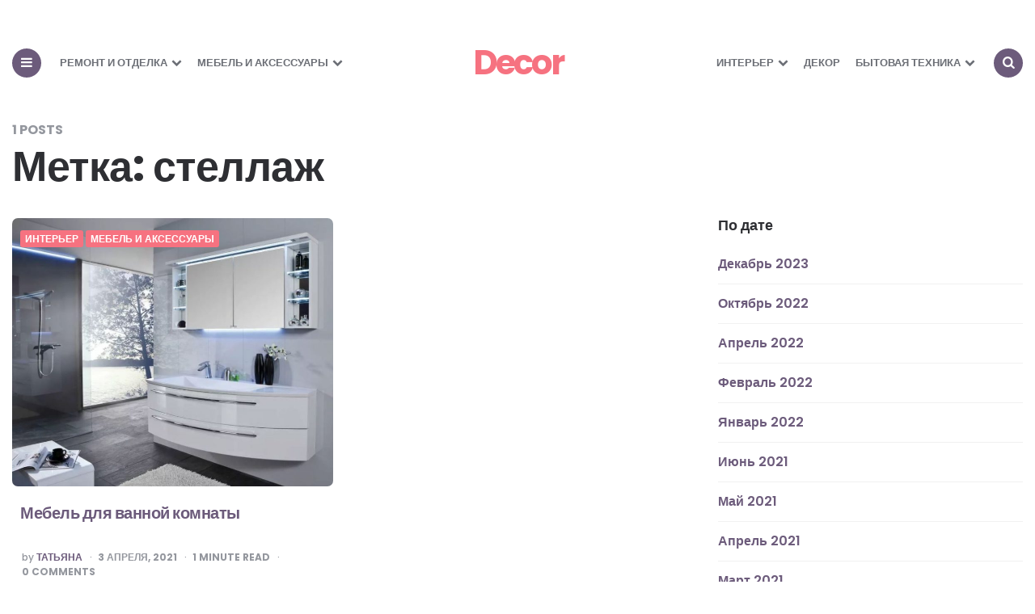

--- FILE ---
content_type: text/html; charset=UTF-8
request_url: https://decor-info.ru/tag/%D1%81%D1%82%D0%B5%D0%BB%D0%BB%D0%B0%D0%B6/
body_size: 9153
content:


<!DOCTYPE html>
<html lang="ru-RU">
<head>
<meta charset="UTF-8">
<meta name="viewport" content="width=device-width, initial-scale=1.0" />
<meta name="yandex-verification" content="a1382db2ee2a9471" />
<link rel="profile" href="http://gmpg.org/xfn/11">

<meta name='robots' content='index, follow, max-image-preview:large, max-snippet:-1, max-video-preview:-1' />

	<!-- This site is optimized with the Yoast SEO plugin v20.6 - https://yoast.com/wordpress/plugins/seo/ -->
	<title>стеллаж Archives &ndash; Decor</title>
	<link rel="canonical" href="https://decor-info.ru/tag/стеллаж/" />
	<meta property="og:locale" content="ru_RU" />
	<meta property="og:type" content="article" />
	<meta property="og:title" content="стеллаж Archives &ndash; Decor" />
	<meta property="og:url" content="https://decor-info.ru/tag/стеллаж/" />
	<meta property="og:site_name" content="Decor" />
	<meta name="twitter:card" content="summary_large_image" />
	<script type="application/ld+json" class="yoast-schema-graph">{"@context":"https://schema.org","@graph":[{"@type":"CollectionPage","@id":"https://decor-info.ru/tag/%d1%81%d1%82%d0%b5%d0%bb%d0%bb%d0%b0%d0%b6/","url":"https://decor-info.ru/tag/%d1%81%d1%82%d0%b5%d0%bb%d0%bb%d0%b0%d0%b6/","name":"стеллаж Archives &ndash; Decor","isPartOf":{"@id":"https://decor-info.ru/#website"},"primaryImageOfPage":{"@id":"https://decor-info.ru/tag/%d1%81%d1%82%d0%b5%d0%bb%d0%bb%d0%b0%d0%b6/#primaryimage"},"image":{"@id":"https://decor-info.ru/tag/%d1%81%d1%82%d0%b5%d0%bb%d0%bb%d0%b0%d0%b6/#primaryimage"},"thumbnailUrl":"https://decor-info.ru/wp-content/uploads/2021/04/mebel-dlya-vannoj-komnaty-vidy-vybor-i-razmeshchenie-19.jpg","breadcrumb":{"@id":"https://decor-info.ru/tag/%d1%81%d1%82%d0%b5%d0%bb%d0%bb%d0%b0%d0%b6/#breadcrumb"},"inLanguage":"ru-RU"},{"@type":"ImageObject","inLanguage":"ru-RU","@id":"https://decor-info.ru/tag/%d1%81%d1%82%d0%b5%d0%bb%d0%bb%d0%b0%d0%b6/#primaryimage","url":"https://decor-info.ru/wp-content/uploads/2021/04/mebel-dlya-vannoj-komnaty-vidy-vybor-i-razmeshchenie-19.jpg","contentUrl":"https://decor-info.ru/wp-content/uploads/2021/04/mebel-dlya-vannoj-komnaty-vidy-vybor-i-razmeshchenie-19.jpg","width":834,"height":698},{"@type":"BreadcrumbList","@id":"https://decor-info.ru/tag/%d1%81%d1%82%d0%b5%d0%bb%d0%bb%d0%b0%d0%b6/#breadcrumb","itemListElement":[{"@type":"ListItem","position":1,"name":"Главная","item":"https://decor-info.ru/"},{"@type":"ListItem","position":2,"name":"стеллаж"}]},{"@type":"WebSite","@id":"https://decor-info.ru/#website","url":"https://decor-info.ru/","name":"Decor","description":"сайт о декоре, строительстве и уюте в доме","publisher":{"@id":"https://decor-info.ru/#/schema/person/59c174ac9d93dd99fed0a0e5d5914fcc"},"potentialAction":[{"@type":"SearchAction","target":{"@type":"EntryPoint","urlTemplate":"https://decor-info.ru/?s={search_term_string}"},"query-input":"required name=search_term_string"}],"inLanguage":"ru-RU"},{"@type":["Person","Organization"],"@id":"https://decor-info.ru/#/schema/person/59c174ac9d93dd99fed0a0e5d5914fcc","name":"Татьяна","image":{"@type":"ImageObject","inLanguage":"ru-RU","@id":"https://decor-info.ru/#/schema/person/image/","url":"https://secure.gravatar.com/avatar/8cdb590a12dc341a4744c8795fd8cc66?s=96&d=mm&r=g","contentUrl":"https://secure.gravatar.com/avatar/8cdb590a12dc341a4744c8795fd8cc66?s=96&d=mm&r=g","caption":"Татьяна"},"logo":{"@id":"https://decor-info.ru/#/schema/person/image/"}}]}</script>
	<!-- / Yoast SEO plugin. -->


<link rel='dns-prefetch' href='//fonts.googleapis.com' />
<link rel="alternate" type="application/rss+xml" title="Decor &raquo; Лента" href="https://decor-info.ru/feed/" />
<link rel="alternate" type="application/rss+xml" title="Decor &raquo; Лента комментариев" href="https://decor-info.ru/comments/feed/" />
<link rel="alternate" type="application/rss+xml" title="Decor &raquo; Лента метки стеллаж" href="https://decor-info.ru/tag/%d1%81%d1%82%d0%b5%d0%bb%d0%bb%d0%b0%d0%b6/feed/" />
<script type="text/javascript">
window._wpemojiSettings = {"baseUrl":"https:\/\/s.w.org\/images\/core\/emoji\/14.0.0\/72x72\/","ext":".png","svgUrl":"https:\/\/s.w.org\/images\/core\/emoji\/14.0.0\/svg\/","svgExt":".svg","source":{"concatemoji":"https:\/\/decor-info.ru\/wp-includes\/js\/wp-emoji-release.min.js?ver=6.1.1"}};
/*! This file is auto-generated */
!function(e,a,t){var n,r,o,i=a.createElement("canvas"),p=i.getContext&&i.getContext("2d");function s(e,t){var a=String.fromCharCode,e=(p.clearRect(0,0,i.width,i.height),p.fillText(a.apply(this,e),0,0),i.toDataURL());return p.clearRect(0,0,i.width,i.height),p.fillText(a.apply(this,t),0,0),e===i.toDataURL()}function c(e){var t=a.createElement("script");t.src=e,t.defer=t.type="text/javascript",a.getElementsByTagName("head")[0].appendChild(t)}for(o=Array("flag","emoji"),t.supports={everything:!0,everythingExceptFlag:!0},r=0;r<o.length;r++)t.supports[o[r]]=function(e){if(p&&p.fillText)switch(p.textBaseline="top",p.font="600 32px Arial",e){case"flag":return s([127987,65039,8205,9895,65039],[127987,65039,8203,9895,65039])?!1:!s([55356,56826,55356,56819],[55356,56826,8203,55356,56819])&&!s([55356,57332,56128,56423,56128,56418,56128,56421,56128,56430,56128,56423,56128,56447],[55356,57332,8203,56128,56423,8203,56128,56418,8203,56128,56421,8203,56128,56430,8203,56128,56423,8203,56128,56447]);case"emoji":return!s([129777,127995,8205,129778,127999],[129777,127995,8203,129778,127999])}return!1}(o[r]),t.supports.everything=t.supports.everything&&t.supports[o[r]],"flag"!==o[r]&&(t.supports.everythingExceptFlag=t.supports.everythingExceptFlag&&t.supports[o[r]]);t.supports.everythingExceptFlag=t.supports.everythingExceptFlag&&!t.supports.flag,t.DOMReady=!1,t.readyCallback=function(){t.DOMReady=!0},t.supports.everything||(n=function(){t.readyCallback()},a.addEventListener?(a.addEventListener("DOMContentLoaded",n,!1),e.addEventListener("load",n,!1)):(e.attachEvent("onload",n),a.attachEvent("onreadystatechange",function(){"complete"===a.readyState&&t.readyCallback()})),(e=t.source||{}).concatemoji?c(e.concatemoji):e.wpemoji&&e.twemoji&&(c(e.twemoji),c(e.wpemoji)))}(window,document,window._wpemojiSettings);
</script>
<style type="text/css">
img.wp-smiley,
img.emoji {
	display: inline !important;
	border: none !important;
	box-shadow: none !important;
	height: 1em !important;
	width: 1em !important;
	margin: 0 0.07em !important;
	vertical-align: -0.1em !important;
	background: none !important;
	padding: 0 !important;
}
</style>
	<link rel='stylesheet' id='wp-block-library-css' href='https://decor-info.ru/wp-includes/css/dist/block-library/style.min.css?ver=6.1.1' type='text/css' media='all' />
<link rel='stylesheet' id='classic-theme-styles-css' href='https://decor-info.ru/wp-includes/css/classic-themes.min.css?ver=1' type='text/css' media='all' />
<style id='global-styles-inline-css' type='text/css'>
body{--wp--preset--color--black: #000000;--wp--preset--color--cyan-bluish-gray: #abb8c3;--wp--preset--color--white: #ffffff;--wp--preset--color--pale-pink: #f78da7;--wp--preset--color--vivid-red: #cf2e2e;--wp--preset--color--luminous-vivid-orange: #ff6900;--wp--preset--color--luminous-vivid-amber: #fcb900;--wp--preset--color--light-green-cyan: #7bdcb5;--wp--preset--color--vivid-green-cyan: #00d084;--wp--preset--color--pale-cyan-blue: #8ed1fc;--wp--preset--color--vivid-cyan-blue: #0693e3;--wp--preset--color--vivid-purple: #9b51e0;--wp--preset--color--theme-color-one: #6c5b7b;--wp--preset--color--theme-color-two: #f67280;--wp--preset--color--theme-color-three: #f8b195;--wp--preset--color--theme-color-four: #c06c84;--wp--preset--color--very-dark-grey: #2e2f33;--wp--preset--color--dark-grey: #45464b;--wp--preset--color--medium-grey: #94979e;--wp--preset--color--light-grey: #D3D3D3;--wp--preset--gradient--vivid-cyan-blue-to-vivid-purple: linear-gradient(135deg,rgba(6,147,227,1) 0%,rgb(155,81,224) 100%);--wp--preset--gradient--light-green-cyan-to-vivid-green-cyan: linear-gradient(135deg,rgb(122,220,180) 0%,rgb(0,208,130) 100%);--wp--preset--gradient--luminous-vivid-amber-to-luminous-vivid-orange: linear-gradient(135deg,rgba(252,185,0,1) 0%,rgba(255,105,0,1) 100%);--wp--preset--gradient--luminous-vivid-orange-to-vivid-red: linear-gradient(135deg,rgba(255,105,0,1) 0%,rgb(207,46,46) 100%);--wp--preset--gradient--very-light-gray-to-cyan-bluish-gray: linear-gradient(135deg,rgb(238,238,238) 0%,rgb(169,184,195) 100%);--wp--preset--gradient--cool-to-warm-spectrum: linear-gradient(135deg,rgb(74,234,220) 0%,rgb(151,120,209) 20%,rgb(207,42,186) 40%,rgb(238,44,130) 60%,rgb(251,105,98) 80%,rgb(254,248,76) 100%);--wp--preset--gradient--blush-light-purple: linear-gradient(135deg,rgb(255,206,236) 0%,rgb(152,150,240) 100%);--wp--preset--gradient--blush-bordeaux: linear-gradient(135deg,rgb(254,205,165) 0%,rgb(254,45,45) 50%,rgb(107,0,62) 100%);--wp--preset--gradient--luminous-dusk: linear-gradient(135deg,rgb(255,203,112) 0%,rgb(199,81,192) 50%,rgb(65,88,208) 100%);--wp--preset--gradient--pale-ocean: linear-gradient(135deg,rgb(255,245,203) 0%,rgb(182,227,212) 50%,rgb(51,167,181) 100%);--wp--preset--gradient--electric-grass: linear-gradient(135deg,rgb(202,248,128) 0%,rgb(113,206,126) 100%);--wp--preset--gradient--midnight: linear-gradient(135deg,rgb(2,3,129) 0%,rgb(40,116,252) 100%);--wp--preset--duotone--dark-grayscale: url('#wp-duotone-dark-grayscale');--wp--preset--duotone--grayscale: url('#wp-duotone-grayscale');--wp--preset--duotone--purple-yellow: url('#wp-duotone-purple-yellow');--wp--preset--duotone--blue-red: url('#wp-duotone-blue-red');--wp--preset--duotone--midnight: url('#wp-duotone-midnight');--wp--preset--duotone--magenta-yellow: url('#wp-duotone-magenta-yellow');--wp--preset--duotone--purple-green: url('#wp-duotone-purple-green');--wp--preset--duotone--blue-orange: url('#wp-duotone-blue-orange');--wp--preset--font-size--small: 13px;--wp--preset--font-size--medium: 20px;--wp--preset--font-size--large: 36px;--wp--preset--font-size--x-large: 42px;--wp--preset--spacing--20: 0.44rem;--wp--preset--spacing--30: 0.67rem;--wp--preset--spacing--40: 1rem;--wp--preset--spacing--50: 1.5rem;--wp--preset--spacing--60: 2.25rem;--wp--preset--spacing--70: 3.38rem;--wp--preset--spacing--80: 5.06rem;}:where(.is-layout-flex){gap: 0.5em;}body .is-layout-flow > .alignleft{float: left;margin-inline-start: 0;margin-inline-end: 2em;}body .is-layout-flow > .alignright{float: right;margin-inline-start: 2em;margin-inline-end: 0;}body .is-layout-flow > .aligncenter{margin-left: auto !important;margin-right: auto !important;}body .is-layout-constrained > .alignleft{float: left;margin-inline-start: 0;margin-inline-end: 2em;}body .is-layout-constrained > .alignright{float: right;margin-inline-start: 2em;margin-inline-end: 0;}body .is-layout-constrained > .aligncenter{margin-left: auto !important;margin-right: auto !important;}body .is-layout-constrained > :where(:not(.alignleft):not(.alignright):not(.alignfull)){max-width: var(--wp--style--global--content-size);margin-left: auto !important;margin-right: auto !important;}body .is-layout-constrained > .alignwide{max-width: var(--wp--style--global--wide-size);}body .is-layout-flex{display: flex;}body .is-layout-flex{flex-wrap: wrap;align-items: center;}body .is-layout-flex > *{margin: 0;}:where(.wp-block-columns.is-layout-flex){gap: 2em;}.has-black-color{color: var(--wp--preset--color--black) !important;}.has-cyan-bluish-gray-color{color: var(--wp--preset--color--cyan-bluish-gray) !important;}.has-white-color{color: var(--wp--preset--color--white) !important;}.has-pale-pink-color{color: var(--wp--preset--color--pale-pink) !important;}.has-vivid-red-color{color: var(--wp--preset--color--vivid-red) !important;}.has-luminous-vivid-orange-color{color: var(--wp--preset--color--luminous-vivid-orange) !important;}.has-luminous-vivid-amber-color{color: var(--wp--preset--color--luminous-vivid-amber) !important;}.has-light-green-cyan-color{color: var(--wp--preset--color--light-green-cyan) !important;}.has-vivid-green-cyan-color{color: var(--wp--preset--color--vivid-green-cyan) !important;}.has-pale-cyan-blue-color{color: var(--wp--preset--color--pale-cyan-blue) !important;}.has-vivid-cyan-blue-color{color: var(--wp--preset--color--vivid-cyan-blue) !important;}.has-vivid-purple-color{color: var(--wp--preset--color--vivid-purple) !important;}.has-black-background-color{background-color: var(--wp--preset--color--black) !important;}.has-cyan-bluish-gray-background-color{background-color: var(--wp--preset--color--cyan-bluish-gray) !important;}.has-white-background-color{background-color: var(--wp--preset--color--white) !important;}.has-pale-pink-background-color{background-color: var(--wp--preset--color--pale-pink) !important;}.has-vivid-red-background-color{background-color: var(--wp--preset--color--vivid-red) !important;}.has-luminous-vivid-orange-background-color{background-color: var(--wp--preset--color--luminous-vivid-orange) !important;}.has-luminous-vivid-amber-background-color{background-color: var(--wp--preset--color--luminous-vivid-amber) !important;}.has-light-green-cyan-background-color{background-color: var(--wp--preset--color--light-green-cyan) !important;}.has-vivid-green-cyan-background-color{background-color: var(--wp--preset--color--vivid-green-cyan) !important;}.has-pale-cyan-blue-background-color{background-color: var(--wp--preset--color--pale-cyan-blue) !important;}.has-vivid-cyan-blue-background-color{background-color: var(--wp--preset--color--vivid-cyan-blue) !important;}.has-vivid-purple-background-color{background-color: var(--wp--preset--color--vivid-purple) !important;}.has-black-border-color{border-color: var(--wp--preset--color--black) !important;}.has-cyan-bluish-gray-border-color{border-color: var(--wp--preset--color--cyan-bluish-gray) !important;}.has-white-border-color{border-color: var(--wp--preset--color--white) !important;}.has-pale-pink-border-color{border-color: var(--wp--preset--color--pale-pink) !important;}.has-vivid-red-border-color{border-color: var(--wp--preset--color--vivid-red) !important;}.has-luminous-vivid-orange-border-color{border-color: var(--wp--preset--color--luminous-vivid-orange) !important;}.has-luminous-vivid-amber-border-color{border-color: var(--wp--preset--color--luminous-vivid-amber) !important;}.has-light-green-cyan-border-color{border-color: var(--wp--preset--color--light-green-cyan) !important;}.has-vivid-green-cyan-border-color{border-color: var(--wp--preset--color--vivid-green-cyan) !important;}.has-pale-cyan-blue-border-color{border-color: var(--wp--preset--color--pale-cyan-blue) !important;}.has-vivid-cyan-blue-border-color{border-color: var(--wp--preset--color--vivid-cyan-blue) !important;}.has-vivid-purple-border-color{border-color: var(--wp--preset--color--vivid-purple) !important;}.has-vivid-cyan-blue-to-vivid-purple-gradient-background{background: var(--wp--preset--gradient--vivid-cyan-blue-to-vivid-purple) !important;}.has-light-green-cyan-to-vivid-green-cyan-gradient-background{background: var(--wp--preset--gradient--light-green-cyan-to-vivid-green-cyan) !important;}.has-luminous-vivid-amber-to-luminous-vivid-orange-gradient-background{background: var(--wp--preset--gradient--luminous-vivid-amber-to-luminous-vivid-orange) !important;}.has-luminous-vivid-orange-to-vivid-red-gradient-background{background: var(--wp--preset--gradient--luminous-vivid-orange-to-vivid-red) !important;}.has-very-light-gray-to-cyan-bluish-gray-gradient-background{background: var(--wp--preset--gradient--very-light-gray-to-cyan-bluish-gray) !important;}.has-cool-to-warm-spectrum-gradient-background{background: var(--wp--preset--gradient--cool-to-warm-spectrum) !important;}.has-blush-light-purple-gradient-background{background: var(--wp--preset--gradient--blush-light-purple) !important;}.has-blush-bordeaux-gradient-background{background: var(--wp--preset--gradient--blush-bordeaux) !important;}.has-luminous-dusk-gradient-background{background: var(--wp--preset--gradient--luminous-dusk) !important;}.has-pale-ocean-gradient-background{background: var(--wp--preset--gradient--pale-ocean) !important;}.has-electric-grass-gradient-background{background: var(--wp--preset--gradient--electric-grass) !important;}.has-midnight-gradient-background{background: var(--wp--preset--gradient--midnight) !important;}.has-small-font-size{font-size: var(--wp--preset--font-size--small) !important;}.has-medium-font-size{font-size: var(--wp--preset--font-size--medium) !important;}.has-large-font-size{font-size: var(--wp--preset--font-size--large) !important;}.has-x-large-font-size{font-size: var(--wp--preset--font-size--x-large) !important;}
.wp-block-navigation a:where(:not(.wp-element-button)){color: inherit;}
:where(.wp-block-columns.is-layout-flex){gap: 2em;}
.wp-block-pullquote{font-size: 1.5em;line-height: 1.6;}
</style>
<link rel='stylesheet' id='contact-form-7-css' href='https://decor-info.ru/wp-content/plugins/contact-form-7/includes/css/styles.css?ver=5.6.4' type='text/css' media='all' />
<link rel='stylesheet' id='carrino-reset-css' href='https://decor-info.ru/wp-content/themes/carrino/css/normalize.css?ver=1.0.0' type='text/css' media='all' />
<link rel='stylesheet' id='fontello-css' href='https://decor-info.ru/wp-content/themes/carrino/css/fontello/css/fontello.css' type='text/css' media='all' />
<link rel='stylesheet' id='carrino-google-font-poppins-css' href='https://fonts.googleapis.com/css2?family=Poppins%3Aital%2Cwght%400%2C400%3B0%2C500%3B0%2C600%3B0%2C700%3B0%2C800%3B1%2C400%3B1%2C600%3B1%2C700&#038;display=swap&#038;ver=1.0.0' type='text/css' media='all' />
<link rel='stylesheet' id='carrino-style-css' href='https://decor-info.ru/wp-content/themes/carrino/style.css?ver=1.6.0' type='text/css' media='all' />
<link rel='stylesheet' id='carrino-gutenberg-css' href='https://decor-info.ru/wp-content/themes/carrino/css/gutenberg.css?ver=1.0.0' type='text/css' media='all' />
<script type='text/javascript' src='https://decor-info.ru/wp-includes/js/jquery/jquery.min.js?ver=3.6.1' id='jquery-core-js'></script>
<script type='text/javascript' src='https://decor-info.ru/wp-includes/js/jquery/jquery-migrate.min.js?ver=3.3.2' id='jquery-migrate-js'></script>
<script type='text/javascript' src='https://decor-info.ru/wp-content/themes/carrino/js/main.js?ver=1.0.0' id='carrino-main-js'></script>
<link rel="https://api.w.org/" href="https://decor-info.ru/wp-json/" /><link rel="alternate" type="application/json" href="https://decor-info.ru/wp-json/wp/v2/tags/210" /><link rel="EditURI" type="application/rsd+xml" title="RSD" href="https://decor-info.ru/xmlrpc.php?rsd" />
<link rel="wlwmanifest" type="application/wlwmanifest+xml" href="https://decor-info.ru/wp-includes/wlwmanifest.xml" />
<meta name="generator" content="WordPress 6.1.1" />


<style type="text/css" id="carrino-custom-css-vars">
:root {
--logo-font-size:42px;
--medium-mobile-logo-font-size:32px;
--small-mobile-logo-font-size:22px;
}
</style>

    <!-- Yandex.Metrika counter -->
    <script type="text/javascript" >
        (function(m,e,t,r,i,k,a){m[i]=m[i]||function(){(m[i].a=m[i].a||[]).push(arguments)};
            m[i].l=1*new Date();k=e.createElement(t),a=e.getElementsByTagName(t)[0],k.async=1,k.src=r,a.parentNode.insertBefore(k,a)})
        (window, document, "script", "https://mc.yandex.ru/metrika/tag.js", "ym");

        ym(76486540, "init", {
            clickmap:true,
            trackLinks:true,
            accurateTrackBounce:true,
            webvisor:true
        });
    </script>
    <noscript><div><img src="https://mc.yandex.ru/watch/76486540" style="position:absolute; left:-9999px;" alt="" /></div></noscript>
    <!-- /Yandex.Metrika counter -->
    <link rel="icon" href="https://decor-info.ru/wp-content/uploads/2021/04/cropped-sofa-32x32.png" sizes="32x32" />
<link rel="icon" href="https://decor-info.ru/wp-content/uploads/2021/04/cropped-sofa-192x192.png" sizes="192x192" />
<link rel="apple-touch-icon" href="https://decor-info.ru/wp-content/uploads/2021/04/cropped-sofa-180x180.png" />
<meta name="msapplication-TileImage" content="https://decor-info.ru/wp-content/uploads/2021/04/cropped-sofa-270x270.png" />
</head>


<body class="archive tag tag-210 has-sidebar has-sticky-nav has-sticky-nav-mobile">
	<svg xmlns="http://www.w3.org/2000/svg" viewBox="0 0 0 0" width="0" height="0" focusable="false" role="none" style="visibility: hidden; position: absolute; left: -9999px; overflow: hidden;" ><defs><filter id="wp-duotone-dark-grayscale"><feColorMatrix color-interpolation-filters="sRGB" type="matrix" values=" .299 .587 .114 0 0 .299 .587 .114 0 0 .299 .587 .114 0 0 .299 .587 .114 0 0 " /><feComponentTransfer color-interpolation-filters="sRGB" ><feFuncR type="table" tableValues="0 0.49803921568627" /><feFuncG type="table" tableValues="0 0.49803921568627" /><feFuncB type="table" tableValues="0 0.49803921568627" /><feFuncA type="table" tableValues="1 1" /></feComponentTransfer><feComposite in2="SourceGraphic" operator="in" /></filter></defs></svg><svg xmlns="http://www.w3.org/2000/svg" viewBox="0 0 0 0" width="0" height="0" focusable="false" role="none" style="visibility: hidden; position: absolute; left: -9999px; overflow: hidden;" ><defs><filter id="wp-duotone-grayscale"><feColorMatrix color-interpolation-filters="sRGB" type="matrix" values=" .299 .587 .114 0 0 .299 .587 .114 0 0 .299 .587 .114 0 0 .299 .587 .114 0 0 " /><feComponentTransfer color-interpolation-filters="sRGB" ><feFuncR type="table" tableValues="0 1" /><feFuncG type="table" tableValues="0 1" /><feFuncB type="table" tableValues="0 1" /><feFuncA type="table" tableValues="1 1" /></feComponentTransfer><feComposite in2="SourceGraphic" operator="in" /></filter></defs></svg><svg xmlns="http://www.w3.org/2000/svg" viewBox="0 0 0 0" width="0" height="0" focusable="false" role="none" style="visibility: hidden; position: absolute; left: -9999px; overflow: hidden;" ><defs><filter id="wp-duotone-purple-yellow"><feColorMatrix color-interpolation-filters="sRGB" type="matrix" values=" .299 .587 .114 0 0 .299 .587 .114 0 0 .299 .587 .114 0 0 .299 .587 .114 0 0 " /><feComponentTransfer color-interpolation-filters="sRGB" ><feFuncR type="table" tableValues="0.54901960784314 0.98823529411765" /><feFuncG type="table" tableValues="0 1" /><feFuncB type="table" tableValues="0.71764705882353 0.25490196078431" /><feFuncA type="table" tableValues="1 1" /></feComponentTransfer><feComposite in2="SourceGraphic" operator="in" /></filter></defs></svg><svg xmlns="http://www.w3.org/2000/svg" viewBox="0 0 0 0" width="0" height="0" focusable="false" role="none" style="visibility: hidden; position: absolute; left: -9999px; overflow: hidden;" ><defs><filter id="wp-duotone-blue-red"><feColorMatrix color-interpolation-filters="sRGB" type="matrix" values=" .299 .587 .114 0 0 .299 .587 .114 0 0 .299 .587 .114 0 0 .299 .587 .114 0 0 " /><feComponentTransfer color-interpolation-filters="sRGB" ><feFuncR type="table" tableValues="0 1" /><feFuncG type="table" tableValues="0 0.27843137254902" /><feFuncB type="table" tableValues="0.5921568627451 0.27843137254902" /><feFuncA type="table" tableValues="1 1" /></feComponentTransfer><feComposite in2="SourceGraphic" operator="in" /></filter></defs></svg><svg xmlns="http://www.w3.org/2000/svg" viewBox="0 0 0 0" width="0" height="0" focusable="false" role="none" style="visibility: hidden; position: absolute; left: -9999px; overflow: hidden;" ><defs><filter id="wp-duotone-midnight"><feColorMatrix color-interpolation-filters="sRGB" type="matrix" values=" .299 .587 .114 0 0 .299 .587 .114 0 0 .299 .587 .114 0 0 .299 .587 .114 0 0 " /><feComponentTransfer color-interpolation-filters="sRGB" ><feFuncR type="table" tableValues="0 0" /><feFuncG type="table" tableValues="0 0.64705882352941" /><feFuncB type="table" tableValues="0 1" /><feFuncA type="table" tableValues="1 1" /></feComponentTransfer><feComposite in2="SourceGraphic" operator="in" /></filter></defs></svg><svg xmlns="http://www.w3.org/2000/svg" viewBox="0 0 0 0" width="0" height="0" focusable="false" role="none" style="visibility: hidden; position: absolute; left: -9999px; overflow: hidden;" ><defs><filter id="wp-duotone-magenta-yellow"><feColorMatrix color-interpolation-filters="sRGB" type="matrix" values=" .299 .587 .114 0 0 .299 .587 .114 0 0 .299 .587 .114 0 0 .299 .587 .114 0 0 " /><feComponentTransfer color-interpolation-filters="sRGB" ><feFuncR type="table" tableValues="0.78039215686275 1" /><feFuncG type="table" tableValues="0 0.94901960784314" /><feFuncB type="table" tableValues="0.35294117647059 0.47058823529412" /><feFuncA type="table" tableValues="1 1" /></feComponentTransfer><feComposite in2="SourceGraphic" operator="in" /></filter></defs></svg><svg xmlns="http://www.w3.org/2000/svg" viewBox="0 0 0 0" width="0" height="0" focusable="false" role="none" style="visibility: hidden; position: absolute; left: -9999px; overflow: hidden;" ><defs><filter id="wp-duotone-purple-green"><feColorMatrix color-interpolation-filters="sRGB" type="matrix" values=" .299 .587 .114 0 0 .299 .587 .114 0 0 .299 .587 .114 0 0 .299 .587 .114 0 0 " /><feComponentTransfer color-interpolation-filters="sRGB" ><feFuncR type="table" tableValues="0.65098039215686 0.40392156862745" /><feFuncG type="table" tableValues="0 1" /><feFuncB type="table" tableValues="0.44705882352941 0.4" /><feFuncA type="table" tableValues="1 1" /></feComponentTransfer><feComposite in2="SourceGraphic" operator="in" /></filter></defs></svg><svg xmlns="http://www.w3.org/2000/svg" viewBox="0 0 0 0" width="0" height="0" focusable="false" role="none" style="visibility: hidden; position: absolute; left: -9999px; overflow: hidden;" ><defs><filter id="wp-duotone-blue-orange"><feColorMatrix color-interpolation-filters="sRGB" type="matrix" values=" .299 .587 .114 0 0 .299 .587 .114 0 0 .299 .587 .114 0 0 .299 .587 .114 0 0 " /><feComponentTransfer color-interpolation-filters="sRGB" ><feFuncR type="table" tableValues="0.098039215686275 1" /><feFuncG type="table" tableValues="0 0.66274509803922" /><feFuncB type="table" tableValues="0.84705882352941 0.41960784313725" /><feFuncA type="table" tableValues="1 1" /></feComponentTransfer><feComposite in2="SourceGraphic" operator="in" /></filter></defs></svg>
	<!-- fade the body when slide menu is active -->
	<div class="body-fade"></div>

	
	
	<header id="site-header" class="site-header logo-split-menu sticky-nav sticky-mobile-nav nav-uppercase">

		<div class="container header-layout-wrapper">

			
			<span class="toggle toggle-menu mobile-only">
				<span><i class="icon-menu-1"></i></span><span class="screen-reader-text">Menu</span>
			</span>



				<h1 class="logo-wrapper mobile-only"><a href="https://decor-info.ru/" class="custom-logo-link" rel="home">Decor</a></h1>
					<span class="toggle toggle-search mobile-only"><span><i class="icon-search"></i></span><span class="screen-reader-text">Search</span></span>


					
		</div>

		
				<nav class="menu-primary-navigation-container">
					<ul class="primary-nav" id="primary-nav">
													<li class="toggle toggle-menu alignleft"><span><i class="icon-menu-1"></i></span></li>
												<li class="menu-item split-menu">

						<div class="menu-split-menu-left-container"><ul id="split-menu-left" class="split-menu-left"><li id="menu-item-4381" class="menu-item menu-item-type-taxonomy menu-item-object-category menu-item-has-children menu-item-4381"><a href="https://decor-info.ru/category/remont-o-otdelka/">Ремонт и отделка</a>
<ul class="sub-menu">
	<li id="menu-item-4391" class="menu-item menu-item-type-taxonomy menu-item-object-category menu-item-4391"><a href="https://decor-info.ru/category/remont-o-otdelka/dveri/">Двери</a></li>
</ul>
</li>
<li id="menu-item-4385" class="menu-item menu-item-type-taxonomy menu-item-object-category menu-item-has-children menu-item-4385"><a href="https://decor-info.ru/category/mebel-i-aksessuary/">Мебель и аксессуары</a>
<ul class="sub-menu">
	<li id="menu-item-4388" class="menu-item menu-item-type-taxonomy menu-item-object-category menu-item-4388"><a href="https://decor-info.ru/category/mebel-i-aksessuary/kukhni/">Кухни</a></li>
	<li id="menu-item-4390" class="menu-item menu-item-type-taxonomy menu-item-object-category menu-item-4390"><a href="https://decor-info.ru/category/mebel-i-aksessuary/shkafy-kupe/">Шкафы-купе</a></li>
	<li id="menu-item-4389" class="menu-item menu-item-type-taxonomy menu-item-object-category menu-item-4389"><a href="https://decor-info.ru/category/mebel-i-aksessuary/ofisnaya-mebel/">Офисная мебель</a></li>
</ul>
</li>
</ul></div>
				 		</li>
				 		<li class="menu-item logo-in-menu">
						 <h1 class="logo-wrapper"><a href="https://decor-info.ru/" class="custom-logo-link" rel="home">Decor</a></h1>
						</li>
						<li class="menu-item split-menu">

						<div class="menu-split-menu-right-container"><ul id="split-menu-right" class="split-menu-right"><li id="menu-item-4386" class="menu-item menu-item-type-taxonomy menu-item-object-category menu-item-has-children menu-item-4386"><a href="https://decor-info.ru/category/interier/">Интерьер</a>
<ul class="sub-menu">
	<li id="menu-item-7220" class="menu-item menu-item-type-taxonomy menu-item-object-category menu-item-7220"><a href="https://decor-info.ru/category/interier/sovety-dizajnera/">Советы дизайнера</a></li>
	<li id="menu-item-7221" class="menu-item menu-item-type-taxonomy menu-item-object-category menu-item-7221"><a href="https://decor-info.ru/category/interier/osveshchenie/">Освещение</a></li>
</ul>
</li>
<li id="menu-item-4383" class="menu-item menu-item-type-taxonomy menu-item-object-category menu-item-4383"><a href="https://decor-info.ru/category/decor/">Декор</a></li>
<li id="menu-item-4382" class="menu-item menu-item-type-taxonomy menu-item-object-category menu-item-has-children menu-item-4382"><a href="https://decor-info.ru/category/bytovaia-tekhnika/">Бытовая техника</a>
<ul class="sub-menu">
	<li id="menu-item-4392" class="menu-item menu-item-type-taxonomy menu-item-object-category menu-item-4392"><a href="https://decor-info.ru/category/bytovaia-tekhnika/tekhnika-dlya-kukhni/">Техника для кухни</a></li>
	<li id="menu-item-4387" class="menu-item menu-item-type-taxonomy menu-item-object-category menu-item-4387"><a href="https://decor-info.ru/category/bytovaia-tekhnika/roboty-dlya-doma/">Роботы для дома</a></li>
</ul>
</li>
</ul></div>
				 		</li>
				 							 		<li class="toggle toggle-search alignright"><span><i class="icon-search"></i></span></li>
					 					 	</ul>
				 </nav>


			
	</header><!-- .site-header -->

	<!-- site search -->
	<div class="site-search">
		<i class="icon-cancel toggle-search"></i>
		

<form role="search" method="get" class="search-form" action="https://decor-info.ru/">
	<label for="search-form-697b55105d944">
		<span class="screen-reader-text">Search for:</span>
	</label>
	<input type="search" id="search-form-697b55105d944" class="search-field" placeholder="Search and press Enter" value="" name="s" />
	<button type="submit" class="search-submit"><i class="icon-search"></i><span class="screen-reader-text">Search</span></button>
</form>
	</div>

	
<aside class="mobile-navigation slide-menu sidebar" aria-label="Blog Sidebar">
		<span class="close-menu"><i class="icon-cancel"></i></span>
		<h1 class="logo-wrapper"><a href="https://decor-info.ru/" class="custom-logo-link" rel="home">Decor</a></h1>
		<nav class="primary-nav-sidebar-wrapper"></nav>
		<section id="recent-posts-2" class="widget widget_recent_entries">
		<h3 class="widget-title">Свежие записи</h3>
		<ul>
											<li>
					<a href="https://decor-info.ru/montazh-tenevogo-plintusa-dlya-pola/"><strong>Монтаж теневого плинтуса для пола</strong></a>
									</li>
											<li>
					<a href="https://decor-info.ru/tenevoj-plintus/">Теневой плинтус</a>
									</li>
											<li>
					<a href="https://decor-info.ru/robot-dlya-bassejnov-dolphin-pool-up/">Робот для бассейнов Dolphin Pool UP</a>
									</li>
											<li>
					<a href="https://decor-info.ru/rollety/">Роллеты</a>
									</li>
											<li>
					<a href="https://decor-info.ru/reshetchatye-rollety/">Решетчатые роллеты</a>
									</li>
					</ul>

		</section><section id="search-2" class="widget widget_search">

<form role="search" method="get" class="search-form" action="https://decor-info.ru/">
	<label for="search-form-697b55105e8dc">
		<span class="screen-reader-text">Search for:</span>
	</label>
	<input type="search" id="search-form-697b55105e8dc" class="search-field" placeholder="Search and press Enter" value="" name="s" />
	<button type="submit" class="search-submit"><i class="icon-search"></i><span class="screen-reader-text">Search</span></button>
</form>
</section>		
	</aside>

	




	<div class="wrap">

		
		<header class="container page-header">
					<div class="page-subtitle">1 Posts</div><h1 class="page-title">Метка: <span>стеллаж</span></h1>		</header><!-- .page-header -->

	
		<main id="main" class="site-main">
				
		
	
			<div id="primary" class="content-area flex-grid masonry cols-2 uncropped-aspect-ratio">

			<div id="masonry-container" class="masonry-container">
			

<article id="post-5331" class="flex-box has-meta-after-title has-meta-before-title has-excerpt default post-5331 post type-post status-publish format-standard has-post-thumbnail hentry category-interier category-mebel-i-aksessuary category-sovety-dizajnera tag-208 tag-61 tag-210 tag-63 tag-209">

	
	
	
		<div class="post-thumbnail">

			
											<a href="https://decor-info.ru/mebel-dlya-vannoj-komnaty/">
					<img width="768" height="643" src="https://decor-info.ru/wp-content/uploads/2021/04/mebel-dlya-vannoj-komnaty-vidy-vybor-i-razmeshchenie-19-768x643.jpg" class="attachment-medium_large size-medium_large wp-post-image" alt="" decoding="async" loading="lazy" srcset="https://decor-info.ru/wp-content/uploads/2021/04/mebel-dlya-vannoj-komnaty-vidy-vybor-i-razmeshchenie-19-768x643.jpg 768w, https://decor-info.ru/wp-content/uploads/2021/04/mebel-dlya-vannoj-komnaty-vidy-vybor-i-razmeshchenie-19-300x251.jpg 300w, https://decor-info.ru/wp-content/uploads/2021/04/mebel-dlya-vannoj-komnaty-vidy-vybor-i-razmeshchenie-19.jpg 834w" sizes="(max-width: 768px) 100vw, 768px" />				</a>
								</div><!-- .post-thumbnail -->
			
	
	<header class="entry-header">
		

<div class="entry-meta before-title">

	<ul class="author-category-meta">

			
				<li class="category-prepend">

					<span class="screen-reader-text">Posted</span>
					<i>in</i> 

				</li>

				<li class="category-list">
						<ul class="post-categories"><li class="cat-slug-interier cat-id-38"><a href="https://decor-info.ru/category/interier/" class="cat-link-38">Интерьер</a></li><li class="cat-slug-mebel-i-aksessuary cat-id-41"><a href="https://decor-info.ru/category/mebel-i-aksessuary/" class="cat-link-41">Мебель и аксессуары</a></li></ul>
				</li>

			
	</ul>
	
</div>

<h3 class="entry-title"><a href="https://decor-info.ru/mebel-dlya-vannoj-komnaty/" rel="bookmark">Мебель для ванной комнаты</a></h3>
<div class="entry-meta after-title">

	<ul>

		
		
			<li class="entry-author-meta">

				<span class="screen-reader-text">Posted by</span><i>by</i> <a href="https://decor-info.ru/author/writer/">Татьяна</a>

			</li>

			
		
		<li class="entry-date">

			
			<time datetime="2021-04-03">3 апреля, 2021</time>

			
		</li>

	
	
		<li class="entry-read-time">

			1<span> minute read</span>
		</li>

	
	

		<li class="entry-comment-count">

			
			0 Comments
			
		</li>

	
	</ul>
	
</div>

	</header><!-- .entry-header -->

	

	<div class="entry-content"><p>Как понять, что необходимо для обустройства ванной комнаты? Ответ простой. Мебель для ванной комнаты. Если Ваша цель — создать комфорт и уют, то в первую очередь, продумайте функциональность. Без этого&#8230;</p>
</div>
</article><!-- #post-## -->
</div>
		</div><!-- #primary -->
			</main><!-- #main -->
	
<aside class="aside-sidebar sidebar" aria-label="Blog Sidebar">
		<div class="aside-sticky-container">
			<section id="archives-2" class="widget widget_archive"><h3 class="widget-title">По дате</h3>
			<ul>
					<li><a href='https://decor-info.ru/2023/12/'>Декабрь 2023</a></li>
	<li><a href='https://decor-info.ru/2022/10/'>Октябрь 2022</a></li>
	<li><a href='https://decor-info.ru/2022/04/'>Апрель 2022</a></li>
	<li><a href='https://decor-info.ru/2022/02/'>Февраль 2022</a></li>
	<li><a href='https://decor-info.ru/2022/01/'>Январь 2022</a></li>
	<li><a href='https://decor-info.ru/2021/06/'>Июнь 2021</a></li>
	<li><a href='https://decor-info.ru/2021/05/'>Май 2021</a></li>
	<li><a href='https://decor-info.ru/2021/04/'>Апрель 2021</a></li>
	<li><a href='https://decor-info.ru/2021/03/'>Март 2021</a></li>
			</ul>

			</section><section id="categories-2" class="widget widget_categories"><h3 class="widget-title">По темам</h3>
			<ul>
					<li class="cat-item cat-item-40"><a href="https://decor-info.ru/category/bytovaia-tekhnika/">Бытовая техника</a> (20)
<ul class='children'>
	<li class="cat-item cat-item-45"><a href="https://decor-info.ru/category/bytovaia-tekhnika/roboty-dlya-doma/">Роботы для дома</a> (8)
</li>
	<li class="cat-item cat-item-48"><a href="https://decor-info.ru/category/bytovaia-tekhnika/tekhnika-dlya-kukhni/">Техника для кухни</a> (9)
</li>
</ul>
</li>
	<li class="cat-item cat-item-39"><a href="https://decor-info.ru/category/decor/">Декор</a> (19)
</li>
	<li class="cat-item cat-item-38"><a href="https://decor-info.ru/category/interier/">Интерьер</a> (51)
<ul class='children'>
	<li class="cat-item cat-item-256"><a href="https://decor-info.ru/category/interier/osveshchenie/">Освещение</a> (8)
</li>
	<li class="cat-item cat-item-198"><a href="https://decor-info.ru/category/interier/sovety-dizajnera/">Советы дизайнера</a> (17)
</li>
</ul>
</li>
	<li class="cat-item cat-item-41"><a href="https://decor-info.ru/category/mebel-i-aksessuary/">Мебель и аксессуары</a> (27)
<ul class='children'>
	<li class="cat-item cat-item-43"><a href="https://decor-info.ru/category/mebel-i-aksessuary/kukhni/">Кухни</a> (13)
</li>
	<li class="cat-item cat-item-47"><a href="https://decor-info.ru/category/mebel-i-aksessuary/ofisnaya-mebel/">Офисная мебель</a> (5)
</li>
	<li class="cat-item cat-item-44"><a href="https://decor-info.ru/category/mebel-i-aksessuary/shkafy-kupe/">Шкафы-купе</a> (4)
</li>
</ul>
</li>
	<li class="cat-item cat-item-46"><a href="https://decor-info.ru/category/drugoe/">Прочее</a> (1)
</li>
	<li class="cat-item cat-item-37"><a href="https://decor-info.ru/category/remont-o-otdelka/">Ремонт и отделка</a> (42)
<ul class='children'>
	<li class="cat-item cat-item-42"><a href="https://decor-info.ru/category/remont-o-otdelka/dveri/">Двери</a> (13)
</li>
</ul>
</li>
	<li class="cat-item cat-item-147"><a href="https://decor-info.ru/category/sovety-mastera/">Советы мастера</a> (21)
</li>
			</ul>

			</section>		</div>
	
</aside>
</div>




		<footer id="colophon" class="site-footer">

			<div class="container">

			

					
				<ul class="footer-info">
					<li class="footer-copyright">
					сайт о декоре, строительстве и уюте в доме
				</li>
		
				<li class="footer-links">

					<ul id="footer-nav" class="footer-nav"><li id="menu-item-4408" class="menu-item menu-item-type-post_type menu-item-object-page menu-item-4408"><a href="https://decor-info.ru/about-blog/">О блоге</a></li>
<li id="menu-item-4395" class="menu-item menu-item-type-custom menu-item-object-custom menu-item-4395"><a href="/adv">Реклама</a></li>
<li id="menu-item-4400" class="menu-item menu-item-type-post_type menu-item-object-page menu-item-4400"><a href="https://decor-info.ru/kontakty/">Контакты</a></li>
</ul>				</li>
			</ul>
		</div><!-- .container -->
		</footer><!-- #colophon -->
					<a href="" class="goto-top backtotop"><i class="icon-up-open"></i></a>
				
		
<script type='text/javascript' src='https://decor-info.ru/wp-content/plugins/contact-form-7/includes/swv/js/index.js?ver=5.6.4' id='swv-js'></script>
<script type='text/javascript' id='contact-form-7-js-extra'>
/* <![CDATA[ */
var wpcf7 = {"api":{"root":"https:\/\/decor-info.ru\/wp-json\/","namespace":"contact-form-7\/v1"}};
/* ]]> */
</script>
<script type='text/javascript' src='https://decor-info.ru/wp-content/plugins/contact-form-7/includes/js/index.js?ver=5.6.4' id='contact-form-7-js'></script>
<script type='text/javascript' src='https://decor-info.ru/wp-includes/js/imagesloaded.min.js?ver=4.1.4' id='imagesloaded-js'></script>
<script type='text/javascript' src='https://decor-info.ru/wp-includes/js/masonry.min.js?ver=4.2.2' id='masonry-js'></script>
<script type='text/javascript' src='https://decor-info.ru/wp-content/themes/carrino/js/masonry-init.js' id='carrino-masonry-init-js'></script>

</body>
</html>


--- FILE ---
content_type: text/css
request_url: https://decor-info.ru/wp-content/themes/carrino/style.css?ver=1.6.0
body_size: 23455
content:
/*
Theme Name: Carrino
Theme URI: http://www.3forty.media/carrino
Author: 3FortyMedia
Author URI: http://www.3forty.media
Description: Carrino - An exciting Gutenberg blog theme
Version: 1.6.8
Requires at least: 5.3
Requires PHP: 7
Tested up to: 5.6
License: GNU General Public License v2 or later
License URI: http://www.gnu.org/licenses/gpl-2.0.html
Text Domain: carrino
Tags: one-column, two-columns, three-columns, left-sidebar, grid-layout, custom-logo, custom-menu, featured-image-header, featured-images, footer-widgets, full-width-template, post-formats, theme-options, blog, portfolio, photography
/*--------------------------------------------------------------
>>> TABLE OF CONTENTS:
----------------------------------------------------------------
1.0 Globals
2.0 Accessibility
4.0 Typography
5.0 Forms
6.0 Lists
8.0 Tables
9.0 Layout
   9.1 Header
   9.2 Footer
   9.3 Posts
   9.4 Single/Pages
   9.5 Hero
   9.6 Alignments
10.0 Navigation
   10.1 Primary
   10.3 Slide Out Sidebar
   10.4 Slide Out Search
11.0 Widgets
12.0 Galleries
13.0 Pagination
14.0 Comments
15.0 Misc
16.0 Media Queries
--------------------------------------------------------------*/

/* Our variables (custom properties) */
:root {
	/* Theme Colours */
	--theme-color-1: #6c5b7b;
	--theme-color-2: #f67280;
	--theme-color-3: #f8b195;
	--theme-color-4: #c06c84;
	--black: #000000;
	--very-dark-grey: #2e2f33;
	--dark-grey: #45464b;
	--medium-grey: #94979e;
	--light-grey: #D3D3D3;
	--white: #ffffff;

	/* Specific element colours */
	--link-color: #6c5b7b;
	--link-hover-color: #f67280;
	--primary-nav-link-color: #6c6f76;
	--primary-nav-link-hover-color: var(--link-hover-color);
	--primary-nav-submenu-link-color: #6c6f76;
	--primary-nav-submenu-link-hover-color: var(--link-hover-color);
	--primary-nav-sidebar-link-color: #6c6f76;
	--single-entry-font-color: #45464b;
	--entry-title-link-color: var(--link-color);
	--entry-meta-link-color: var(--link-color);
	--toggle-background-color: var(--theme-color-1);
	--toggle-hover-background-color: var(--theme-color-2);
	--toggle-icon-color: var(--white);
	--logo-color: var(--theme-color-2);
	--sidebar-logo-color: var(--theme-color-2);
	--hero-title-background-color: var(--white);
	--hero-title-color: var(--link-color);
	--hero-prev-arrow-color: var(--theme-color-2);
	--hero-next-arrow-color: var(--theme-color-1);

	/* Fonts */
	--body-font: Poppins, Arial, Helvetica, sans-serif;
	--title-font: Poppins, Arial, Helvetica, sans-serif;

	/* Borders and Backgrounds */
	--light-border-color: #f1f1f1;
	--medium-border-color: #e5e5e5;
	--very-light-background-color: #f9f9f9;

	/* Layouts and containers  */
	--container-max-width: 1280px;
	--site-wrapper-max-width: calc(var(--container-max-width) + 30px);

	/* Misc. */
	--default-border-radius: 7px;
	--input-border-radius: 5px;
	--button-border-radius: 5px;
	--thumbnail-border-radius: 7px; /* small thumbnails */
	--misc-border-radius: 3px; /* small elements */
	--hero-border-radius: 10px;
	--sidebar-width: calc(100% / 3 - 50px);
	--overlay-gradient: linear-gradient(to top, rgba(0,0,0,0.5), rgba(0,0,0,0));
	--logo-font-size: 3.25rem;
	--medium-mobile-logo-font-size: 2.625rem;
	--small-mobile-logo-font-size:2rem;
	--widget-link-color: var(--link-color);
	/* Split menu logo vars */
	--custom-logo-width: 210px;
	--custom-logo-width-mobile: 40%;
	--custom-logo-width-small: 50%;
	/* Plugin vars */
	--related-posts-link-color: var(--link-color);
	--related-posts-entry-meta-color: var(--medium-grey);
	--related-posts-entry-content-color: var(--medium-grey);
	--related-posts-title-color: var(--very-dark-grey);

	--home-featured-posts-link-color: var(--link-color);
	--home-featured-posts-entry-meta-color: var(--medium-grey);
	--home-featured-posts-entry-content-color: var(--medium-grey);
	--home-featured-posts-title-color: var(--very-dark-grey);

	--category-featured-posts-link-color: var(--link-color);
	--category-featured-posts-entry-meta-color: var(--medium-grey);
	--category-featured-posts-entry-content-color: var(--medium-grey);
	--category-featured-posts-title-color: var(--very-dark-grey);

	--home-featured-posts-link-color: var(--link-color);
	--home-featured-posts-entry-meta-color: var(--medium-grey);
	--home-featured-posts-entry-content-color: var(--medium-grey);
	--home-featured-posts-title-color: var(--very-dark-grey);
}
/*--------------------------------------------------------------
1.0 Globals
--------------------------------------------------------------*/
html {
	font-size: 100%; /* default 16px or whatever is set in browser settings */
}
body {
	direction: ltr;
	font-family: var(--body-font);
	margin: 0;
	overflow-x:hidden;
	background: var(--white);
	color: var(--dark-grey);
	font-weight: 400;
}
* {
	box-sizing: border-box;
}
img {
	width:100%;
	height:auto;
}
/* Responsive Image overrides for aligns */
img[class*="align"],
img[class*="wp-image-"] {
    height: auto;
    /* do not stretch images */
    max-width: 100%;
    width: auto;
}
img.size-full,
.attachment img {
    max-width: 100%;
    width: auto;
}
/* Handle thumbnail sizes */
.entry-content img.size-thumbnail:not(.attachment-thumbnail) {
	max-width: 150px;
}
a {
	color: var(--link-color);
	text-decoration: underline;
	transition: all 0.2s ease;
	outline: none;
}
a:hover {
	color: var(--link-hover-color);
}
hr:not(.wp-block-separator) {
	border:0;
	height:1px;
	background: var(--light-border-color);
	margin: 30px 0;
}
/*--------------------------------------------------------------
2.0 Accessibility
--------------------------------------------------------------*/

/* Text meant only for screen readers. */

.screen-reader-text {
	clip: rect(1px, 1px, 1px, 1px);
	height: 1px;
	overflow: hidden;
	position: absolute !important;
	width: 1px;
	word-wrap: normal !important; /* Many screen reader and browser combinations announce broken words as they would appear visually. */
}
.screen-reader-text:focus {
	background-color: var(--light-border-color);
	-webkit-border-radius: 3px;
	border-radius: 3px;
	-webkit-box-shadow: 0 0 2px 2px rgba(0, 0, 0, 0.6);
	box-shadow: 0 0 2px 2px rgba(0, 0, 0, 0.6);
	clip: auto !important;
	color: #21759b;
	display: block;
	font-size: 14px;
	font-size: 0.875rem;
	font-weight: 700;
	height: auto;
	left: 5px;
	line-height: normal;
	padding: 15px 23px 14px;
	text-decoration: none;
	top: 5px;
	width: auto;
	z-index: 100000; /* Above WP toolbar. */
}
/*--------------------------------------------------------------
4.0 Typography
--------------------------------------------------------------*/
strong, b {
	font-weight: 600
}
em, i {
	font-style: italic;
}
h1, h2, h3, h4, h5, h6 {
	clear:both;
	font-family: var(--title-font);
	margin: 15px 0;
	font-weight: 700;
	letter-spacing: -0.5px;
	color: var(--very-dark-grey);
	line-height: 1.2;
}
h1 {
	font-size: 2.5rem;
}
h1.page-title, h1.entry-title {
	font-size: 3.25rem;
	line-height: 1.2
}
/* Sidebar reduce font size */
.has-sidebar:not(.has-hero) h1.entry-title {
	font-size: 2.75rem;
}
h1 b,
h1 strong {
	font-weight: 900;
}
h2 {
	font-size: 2rem /* 32px */
}
h3 {
	font-size: 1.75rem; /*28px */
	line-height: 1.5;
}
h4 {
	font-size: 1.5rem; /* 24px */
}
h5 {
	font-size: 1.25rem; /* 20px */
}
h6 {
	font-size: 1rem; /* 16px */
}
blockquote {
	font-family: var(--title-font);
	font-size: 2.25rem;
	line-height: 1.2;
	font-weight: 700;
	margin:50px 0 50px 0;
	color: var(--theme-color-2);
	letter-spacing: -0.5px;
	padding: 0 30px 0 30px;
}
blockquote strong {
	font-weight: 700;
}
q {
	font-family: var(--title-font);
	font-weight: 700;
}
var {
	font-weight: 500;
}
cite {
	color: var(--medium-grey);
	font-style: normal;
	font-size: 1rem;
	font-weight: 400;
}
cite:before {
	content: "--";
	letter-spacing: -2px;
	margin-right: 5px;
	font-weight: 600;
}
pre, code {
	white-space: pre-wrap;
	word-wrap: break-word;
	text-align: justify;
}
code {
	background: var(--very-light-background-color);
	border-left: 3px solid var(--theme-color-1);
	padding: 15px;
	color: var(--single-entry-font-color);
	display: block;
	line-height: 1.5;
}
p code {
	margin: 10px 0;
}
/* Hide the random br tag generated in default editor */
code br {
	display:none;
}
kbd {
	background: var(--very-light-background-color);
	padding: 0 4px;
	display:inline-block;
}
/* Specific classes */
.page-title {
	margin:0;
}
.page-subtitle {
	width:100%;
	color: var(--medium-grey);
	font-size: 1rem; /* 16px */
	font-weight: 400;
	margin:10px 0 0 0;
}
.page-title a {
	text-decoration: none;
}
/*--------------------------------------------------------------
5.0 Forms
--------------------------------------------------------------*/
input, textarea {
	border: 3px solid var(--light-border-color);
	padding:15px;
	transition: all 0.2s ease;
	max-width: 100%;
	border-radius: var(--input-border-radius);
	font-size: 1rem;

}
input[type="checkbox"],
input[type="radio"] {
	float:left;
	margin-right:5px;
}
button,
input[type="submit"],
.button {
	border:0;
	background: var(--theme-color-2);
	color: var(--white);
	padding:18px 30px;
	text-transform: uppercase;
	font-weight: 700;
	font-size: 1rem;
	font-family: var(--title-font);
	border-radius: var(--button-border-radius);
	text-decoration: none;
}
/* Focus/Hover */
button:hover,
input[type="submit"]:hover,
.button:hover,
button:focus,
input[type="submit"]:focus,
.button:focus {
	outline: none;
}
input:hover,
textarea:hover {
	border-color: var(--medium-border-color);
}
input:focus,
textarea:focus {
	border-color: var(--medium-border-color);
	box-shadow: 0 0 5px rgba(0,0,0,0.1);
	outline: none;
}
/* A little extra styling for the post password form */
.post-password-form p {
	display:flex;
	text-align: center;
	margin-bottom: 30px;
	flex-direction: column;
	align-items: center;
}
.post-password-form label  {
	width:100%;
	padding:0;
	margin:0;
	max-width: 480px;
}
.post-password-form input {
	line-height: 1;
	margin: 10px 0;
	height:46px;
	width:100%;
	max-width: 480px;
}
/*--------------------------------------------------------------
6.0 Lists
--------------------------------------------------------------*/
ul,
ol {
	margin: 30px 10px 30px 60px;
	padding: 0;
	list-style: none;
}
ol:not([start]):not([reversed]) {
	counter-reset: li-counter;
}
ol[start],
ol[reversed] {
	list-style: decimal;
}
ol li,
ul li {
	margin-bottom: 7px;
	position: relative;
}
ol:not([reversed]):not([start]) > li:before {
	position: absolute;
	top:1px;
	left:0px;
	content: counter(li-counter) '';
	counter-increment: li-counter;
	color: var(--link-color);
	font-size: 12px;
	font-weight: 500;
	margin-left:-40px;
	background: var(--very-light-background-color);
	width: 26px;
	height: 24px;
	border-radius: 50%;
	text-align: center;
	padding-top: 2px;
	letter-spacing: -0.5px;
}
li > ul,
li > ol {
	margin-bottom: 10px;
	margin-left: 30px;
	margin-top:10px;
}
dt {
	font-weight: 700;
}

dd {
	margin: 5px 10px 5px 15px;
}
/*--------------------------------------------------------------
8.0 Tables
--------------------------------------------------------------*/
table {
	border-collapse: collapse;
	margin: 30px 0 30px 0;
	width: 100%;
}
thead th {
	color: var(--white);
	border:0;
}
th {
	padding: 0.8em;
	text-align: left;
	font-weight: 500;
	border-left: 1px solid var(--light-border-color);
	border-top: 1px solid var(--light-border-color);
}

tr {
	border-bottom: 1px solid #f1f1f1;
}
thead th {
	background:  var(--theme-color-2);
}
td {
	padding: 0.8em;
	border-left: 1px solid var(--light-border-color);
}
table tr > td {
	border-top: 1px solid var(--light-border-color);
}
table tr td:last-child,
table tr th:last-child {
	border-right: 1px solid var(--light-border-color)
}
/* Add our border radius */
table thead th:first-child {
    border-top-left-radius: 7px;
}
table thead th:last-child {
    border-top-right-radius: 7px;
    border-right:0;
}
/*--------------------------------------------------------------
9.0 Layout
--------------------------------------------------------------*/
.mobile-only {
	display: none;
	visibility: hidden;
}
main {
	margin-bottom: 40px
}
.site-wrapper {
	background: var(--white);
	margin: 0 auto;
	max-width: var(--site-wrapper-max-width);
	position: relative;
}
.home:not(.has-custom-post-blocks):not(.has-loop-header).has-featured-posts .wrap {
	padding-top: 20px;
}
.home:not(.has-custom-post-blocks):not(.has-loop-header).has-featured-posts-background .wrap {
	padding-top: 35px;
}
.home:not(.has-custom-post-blocks).has-loop-header.has-featured-posts-background .wrap,
.home.has-hero.has-slick-dots:not(.has-featured-posts):not(.has-custom-post-blocks):not(.has-loop-header) .wrap {
	padding-top: 15px;
}
.home.has-custom-post-blocks.has-featured-posts .wrap {
	padding-top: 20px;
}
.container {
	width:100%;
	max-width: var(--container-max-width);
	margin:auto;
}
.content-area {
	margin:auto;
	width:100%;
	max-width: var(--container-max-width);
	padding: 0;
}
.section-header {
	width:100%;
	max-width: var(--container-max-width);
	margin:auto;
	padding: 22px 15px 26px 15px;
	position: relative;
}
.home:not(.has-hero):not(.has-featured-posts):not(.has-custom-post-blocks) .section-header {
	padding-top: 0;
}
.page-header {
	padding: 0 15px 15px 15px;
}
.page-header .page-title {
	margin: 0 0 8px 0;
	line-height: 1;
}
.page-header .page-subtitle:not(.after-title) {
	text-transform: uppercase;
	font-family: var(--title-font);
	font-weight: 700;
	padding-top: 2px;
	padding-bottom: 10px;
}
.page-header .page-subtitle.after-title {
	padding:5px 5px 5px 0;
}
.has-custom-header .page-header {
	padding-top: 0;
}
.has-category-featured .page-header {
	padding-top: 10px;
	margin-top: 10px;
}
.has-category-featured-background .page-header {
	margin-top: 20px;
}
.has-category-featured-background .page-subtitle:not(.after-title) {
	margin-top: 10px;
}
/* Has sidebar */
.has-sidebar .wrap {
	max-width: var(--container-max-width);
	margin:auto;
	display:flex;
	flex-wrap: wrap;
	justify-content: space-between;
}
.has-sidebar .wrap main {
	width: calc(100% - var(--sidebar-width) - 50px);
	flex-grow:0;
}
.aside-sidebar {
	width: var(--sidebar-width);
	margin-right: 15px;
}
.single.has-hero .aside-sidebar {
	margin-top: 30px;
}
.home.has-featured-posts-background.has-custom-post-blocks .aside-sidebar {
	padding-top: 15px;
}
.aside-sticky-container {
	position: sticky;
	position: -webkit-sticky;
	top:0px;
	margin-bottom: 300px;
}
/* Post blocks plugin */
.threeforty-post-block-wrapper[style*="background"] {
	padding-bottom: 15px;
	padding-top: 15px;
}
.threeforty-post-block-wrapper:not([style*="background"]).prev-has-background {
	padding-top: 15px;
}
.threeforty-post-block-wrapper[style*="background"]:not(.prev-has-background):not(:first-of-type) {
	margin-top: 35px;
}
.has-sidebar .threeforty-post-block-wrapper[style*="background"].prev-has-background {
	margin-top: 50px;
}
.has-featured-posts.has-featured-posts-background .threeforty-post-block-wrapper:first-of-type {
	margin-top: 0;
}
.has-hero.has-slick-dots:not(.has-featured-posts) .threeforty-post-block-wrapper[style*="background"]:first-of-type,
.home.has-featured-posts-background .threeforty-post-block-wrapper[style*="background"]:first-of-type {
	margin-top: 30px;
}
.home .threeforty-post-block-wrapper[style*="background"]:first-of-type {
	margin-top: 15px;
}
.threeforty-post-block-wrapper.has-block-title[style*="background"] {
	padding-bottom: 35px;
}
.custom-post-block .section-header {
	padding-top: 22px; /* Allow for title line height */
	padding-bottom: 26px; /* Allow for title line height */
}
.home.has-featured-posts-background .threeforty-post-block-wrapper:not([style*="background"]):first-of-type .section-header {
	padding-top: 17px;
}
.has-hero.has-slick-dots:not(.has-featured-posts) .threeforty-post-block-wrapper:not([style*="background"]):first-of-type .section-header,
.has-hero.has-slick-dots:not(.has-featured-posts) .threeforty-post-block-wrapper:not([style*="background"]):not(.has-block-title):first-of-type {
	padding-top: 15px;
}
.has-featured-posts-background .threeforty-post-block-wrapper:not([style*="background"]):not(.has-block-title):first-of-type {
	padding-top: 35px;
}
.home:not(.has-featured-posts):not(.has-hero) .threeforty-post-block-wrapper:not([style*="background"]).has-block-title:first-of-type .section-header,
.home:not(.has-featured-posts).has-hero .threeforty-post-block-wrapper:not([style*="background"]).has-block-title:first-of-type .section-header,
.home.has-featured-posts:not(.has-featured-posts-background) .threeforty-post-block-wrapper:not([style*="background"]):first-of-type .section-header {
	padding-top: 2px; /* Allow for line height */
}
.section-header .more {
	position: absolute;
	top:37px;
	right:15px;
	font-size: 0.875rem;
}
.home:not(.has-featured-posts):not(.has-hero) .threeforty-post-block-wrapper:not([style*="background"]).has-block-title:first-of-type .section-header .more,
.home:not(.has-featured-posts).has-hero .threeforty-post-block-wrapper:not([style*="background"]).has-block-title:first-of-type .section-header .more,
.home.has-featured-posts:not(.has-featured-posts-background) .threeforty-post-block-wrapper:not([style*="background"]):first-of-type .section-header .more {
	top: 20px;
}
.home.has-featured-posts-background .threeforty-post-block-wrapper:not([style*="background"]):first-of-type .section-header .more {
	top: 35px;
}
.section-header .more a {
	font-weight: 600;
	text-decoration: none;
	color: var(--medium-grey);
}
.custom-post-block .page-subtitle a {
	float: right;
	text-decoration: none;
}
.has-sidebar .threeforty-post-block-wrapper[style*="background"] {
	margin-left:15px;
	margin-right: 15px;
	padding-left:15px;
	padding-right: 15px;
	border-radius: var(--default-border-radius);
}
.custom-post-block.woocommerce ul.products li.product {
	margin-bottom: 15px;
	margin-top: 15px;
}
/*----------------------------------------*/
/* 9.1 HEADER */
/*----------------------------------------*/
/* Default logo above nav */
.site-header {
	background: var(--white);
	color: var(--white);
	padding: 0 15px;
	text-align: center;
	display:flex;
	flex-wrap: wrap;
	flex-direction: column;
	width:100%;
	max-width: var(--container-max-width);
	margin:0 auto 30px auto;
}
.custom-logo-link {
	margin:40px auto 40px auto;
	color: var(--logo-color);
	font-size: var(--logo-font-size); /* 52px */
	font-family: var(--title-font);
	font-weight: 700;
	letter-spacing: -3px;
	padding:0;
	text-decoration: none;
}
a.custom-logo-link {
	color: var(--logo-color);
}
/* Set custom logo img to 50% for Retina displays */
.logo-wrapper {
	display:flex;
	padding:0;
	margin:0;
	/*max-width: 65%;*/
}
.custom-logo {
	max-width:50%;
	transition: all 0.3s ease;
	display:block;
	margin:auto;
}
.site-header .container {
	display:flex;
	flex-wrap: wrap;
	justify-content: space-between;
	align-items: center;
}
/* Fixed header */
@media (min-width: 1061px ) { 
	
	header.site-header.sticky-nav.fixed {
		position: fixed;
		z-index:1499;
		box-shadow: 0px 0px 15px rgba(0,0,0,0.1);
		max-width: 100%;
		border-color: var(--white);
		transition: box-shadow 0.3s ease-in-out;
		padding-top: 0 !important;
	}
	header.site-header:not(.logo-left-menu-right).sticky-nav.fixed div.container {
		display:none;
	}
	header.site-header.sticky-nav.fixed .logo-in-menu .custom-logo-link,
	header.site-header.sticky-nav.fixed.logo-left-menu-right .custom-logo-link {
		font-size: 2.8rem;
	}
	header.site-header.sticky-nav.fixed .logo-in-menu .custom-logo,
	header.site-header.sticky-nav.fixed.logo-left-menu-right .custom-logo {
		max-width:75%
	}
	header.site-header.sticky-nav.fixed .primary-nav {
	    max-width: calc(var(--container-max-width) - 30px);
	}
	/* with custom background version */
	.custom-background header.site-header.sticky-nav.fixed {
		max-width: var(--site-wrapper-max-width);
		position: sticky;
		position: -webkit-sticky;
		z-index: 2000;
		top: 0;
  		left:0;
	}
	/* Logo left menu right */
	body:not(.has-custom-header) header.site-header.logo-left-menu-right.sticky-nav.fixed .container {
		margin-top: 0;
		padding-left: 15px;
		padding-right: 15px;
	}
	/* Split menu header */
		.logo-split-menu.site-header .container {
			height:45px;
			overflow:hidden;
		}
}
/* Custom header (has background color) */
.has-custom-header .site-header {
	background: var(--custom-header-background);
	max-width: 100%;
	padding:0;
}
.has-custom-header .site-header.logo-split-menu .container.header-layout-wrapper {
	display:none;
}
.has-custom-header .site-header .menu-primary-navigation-container {
	background: none;
}
.has-custom-header .site-header .primary-nav {
	padding: 0 15px;
}
.has-custom-header .site-header.sticky-nav.fixed .primary-nav {
    max-width: var(--container-max-width);
}
.has-custom-header.has-category-featured-background .site-header,
.home.has-custom-header.has-featured-posts-background:not(.has-hero) .site-header {
	margin-bottom: 0;
}
.has-custom-header .site-header.logo-left-menu-right div.logo-wrapper {
	padding: 10px 0;
}
.has-custom-header .site-header.logo-split-menu .logo-wrapper {
	padding: 5px 0;
}
/*----------------------------------------*/
/* 9.2 FOOTER */
/*----------------------------------------*/
.site-footer {
	background: var(--white);
	padding-top: 40px;
	padding-bottom: 40px;
	font-family: var(--title-font);
}
.site-footer .flex-grid {
	justify-content: space-between;
	flex-wrap: nowrap;
}
/* Default is 3 column */
.site-footer .flex-grid .flex-box {
	background:none;
	margin-bottom: 60px;
	flex-grow: 0;
	flex-basis: calc(100% / 3 - 40px);
	align-self: flex-start;
	text-align: left;
	font-size: 0.875rem; /* 14px */
}
/* Cols-1 */
.site-footer .flex-grid.cols-1 {
	flex-direction: column;
}
.footer-widget-area.flex-grid.cols-1 .widget:not(.threeforty_social_widget):not(.null-instagram-feed){
	flex-grow:1;
	max-width: 600px;
	align-self: center;
}
.footer-info,
.footer-nav {
	display:flex;
	flex-wrap: wrap;
	font-size: 0.875rem;
	list-style:none;
	margin:0;
	padding:0;
}
.footer-info {
	margin-top: 10px;
	padding-top: 30px;
	padding: 0px 15px 0px 15px;
}
.footer-info > li {
	flex-basis: 50%;
	padding: 30px 0 0 0;
	border-top: 1px solid var(--light-border-color);
}
.footer-info > li ul.footer-nav {
	justify-content: flex-end;
}
.footer-nav li {
	margin: 0 5px;
}
.footer-info a {
	font-weight: 400;
	text-decoration: none;
}
.footer-copyright {
	padding-top: 10px;
}
.goto-top {
	display:inline-block;
	position:fixed;
	bottom: -100px;
  	right: 15px;
  	width: 50px;
  	height:50px;
  	background: var(--theme-color-2);
  	color: var(--white);
  	visibility: hidden;
  	opacity: 0;
  	transition: all 0.3s ease;
  	padding:0;
  	text-align: center;
  	text-transform: uppercase;
  	font-size: 20px;
  	z-index:2000;
  	border-radius: 50%;
  	display:flex;
  	justify-content: center;
  	align-items: center;
}
.goto-top:hover {
	color: var(--white);
}
.goto-top.visible {
	opacity: 1;
	visibility: visible;
	bottom:30px;
}
/*----------------------------------------*/
/* 9.3 POSTS */
/*----------------------------------------*/
.flex-grid:not(.masonry) {
  display: flex;
  flex-wrap: wrap;
}
.flex-grid .flex-box {
	position: relative;
	margin:15px;
	background: none;
	display: flex;
	flex-grow: 1;
	flex-direction: column;
	position: relative;
	width:100%;
	min-width: 0; /* need to set a min width for word-wrap */
	border-radius: var(--default-border-radius);
}
/* Masonry flex-box */
.masonry .flex-box {
	width: calc(100% - 30px);
}
/* 2 per row */
.cols-2 .flex-box {
	width:calc(100% / 2 - 30px);
}
.cols-2 .entry-title {
	font-size: 1.625rem; /* 26px */
	line-height: 1.3;
}
/* 3 per row */
.cols-3 .flex-box {
	width: calc(100% / 3 - 30px);
}
.cols-3 .entry-title,
.has-sidebar main .cols-2 .entry-title {
	font-size: 1.25rem; /* 18px */
}
/* Related posts */
.has-sidebar main .cols-3 .entry-title {
	font-size: 1.125rem;
}
/* 1 per row */
.cols-1 .flex-box.cover {
	max-height: 530px; /* same height as hero */
}
.cols-1 .entry-title {
	font-size: 2rem; /* 32px */
	line-height: 1.2;
}
.post-thumbnail {
	width:100%;
	border-radius: var(--default-border-radius);
	position: relative
}
.post-thumbnail img {
	height:100%;
	border-radius: var(--default-border-radius);
	object-fit: cover;
	display:flex;
}
.entry-header {
	padding: 20px 0;
	width:100%;
}
.has-post-thumbnail:not(.disabled-post-thumbnail) .entry-header,
.disabled-post-thumbnail .entry-header {
	padding: 20px 10px 0 10px;
}
.entry-title {
	margin: 0 0 0 0;
	font-family: var(--title-font);
	word-wrap: break-word;
	font-weight: 700;
	line-height: 1.3;
}
.entry-title b,
.entry-title strong {
	font-weight: inherit;
}
.entry-title a {
	text-decoration: none;
	color: var(--entry-title-link-color);
}
.entry-meta {
	font-size: 12px; /* Fixed size */
	color: var(--medium-grey);
	font-family: var(--title-font);
	font-weight: 700;
}
.entry-meta.before-title {
	margin-bottom: 30px;
}
.entry-meta.after-title {
	margin-top: 30px;
}
.has-post-thumbnail:not(.disabled-post-thumbnail):not(.cover):not(.single-post):not(.widget-entry):not(.hero-entry) .entry-meta.before-title {
	position: absolute;
	top:15px;
}
.flex-box:not(.fooer-column) .entry-meta.before-title ul li:not(.category-list),
article.single-post .entry-meta.before-title ul li:not(.category-list) {
	background: var(--theme-color-2);
	color: var(--white);
	padding: 2px 6px;
	border-radius: var(--misc-border-radius);
	display: inline-block;
	margin-right: 3px;
	margin-bottom: 3px;
}
.entry-header .entry-meta.before-title ul.author-category-meta li.category-prepend {
	display:none;
}
.entry-meta a {
	text-transform: uppercase;
	text-decoration: none;
	display:inline-block;
	margin: 2px 0;
	color: var(--entry-meta-link-color);
}
.entry-meta.before-title a {
	color: var(--white);
}
.entry-meta ul {
	list-style: none;
	margin:0;
	padding:0;
}
.entry-meta li:not(.category-list) {
	display:inline-block;
	padding-top: 3px;
	margin:0;
}
.entry-meta ul li span {
	display:inline;
}
/* Avatar */
.entry-meta.has-avatar li {
	padding-top: 5px;
}
.entry-meta.has-avatar li.entry-author-avatar {
	padding-top: 0;
	margin-right: 3px;
	float:left;
}
.entry-meta .avatar {
	width:26px;
	margin-right:3px;
	border-radius: 50%;
	float:left;
}
.entry-meta ul:not(.author-category-meta):not(.post-categories) li {
	margin: 0 2px;
	text-transform: uppercase;
}
.entry-meta ul:not(.author-category-meta):not(.post-categories) li:not(.entry-author-avatar):not(:last-child):after,
.widget.threeforty_posts_widget .list-style-list .entry-meta.before-title ul.post-categories li:not(:last-child):after,
.widget.threeforty_posts_widget .list-style-list-first-grid .widget-entry:not(.first-grid) .entry-meta.before-title ul.post-categories li:not(:last-child):after {
	content:"\00B7"; /* middle dot */
	margin-left:6px;
	color: var(--medium-grey);
	font-weight: 500;
}
.widget.threeforty_posts_widget .list-style-list .entry-meta.before-title ul.post-categories li:not(:last-child):after,
.widget.threeforty_posts_widget .list-style-list-first-grid .widget-entry:not(.first-grid) .entry-meta.before-title ul.post-categories li:not(:last-child):after {
	margin-right: 3px;
}
.entry-meta i {
	font-style: normal;
	text-transform: none;
	font-weight: 500;
}
.entry-meta time,
.comment-count {
	text-transform: uppercase;
}
.entry-content {
	color: var(--medium-grey);
	font-size: 0.875rem; /* 14px */
	margin:0;
	font-family: var(--body-font);
	line-height: 1.25rem;
	padding: 0;
	width:100%;
}
.flex-box:not(.single-post) .entry-content p {
	margin-bottom: 0;
	padding-bottom: 0;
}
.has-post-thumbnail:not(.disabled-post-thumbnail) .entry-content,
.disabled-post-thumbnail .entry-content {
	padding: 10px 10px 0 10px;
}
.has-meta-after-title.has-post-thumbnail .entry-content {
	margin-top: 15px;
	padding: 0 10px;
}
.entry-read-more {
	clear:both;
	display:block;
	margin-top: 30px;
}
.has-post-thumbnail .entry-read-more {
	padding: 0 10px;
}
.read-more {
	display:inline-block;
	padding: 8px 12px;
	text-transform: capitalize;
	font-weight: inherit;
	font-size: 0.875rem;
}
.read-more:hover {
	color: var(--white);
}
.sticky-post {
	position: absolute;
	top:0;
	right:0;
	display:block;
	width:30px;
	height:30px;
	background: var(--very-dark-grey);
	color: var(--white);
	display:flex;
	justify-content: center;
	align-items: center;
	font-size: 14px;
}
/* No thumbnail add some extra styling  */
.content-area .flex-box.cover:not(.has-post-thumbnail):not(.single-post):not(.single-page):not(.hero-entry),
.content-area .flex-box.cover.disabled-post-thumbnail:not(.single-post):not(.single-page):not(.hero-entry) {
	background: var(--theme-color-2);
	align-items: center;
    justify-content: center;
}
.content-area .flex-box:not(.has-post-thumbnail) .entry-header,
.content-area .flex-box.disabled-post-thumbnail .entry-header {
	position: relative;
	background: none;
}
.content-area .flex-box:not(.has-post-thumbnail).default .entry-header,
.content-area .flex-box.disabled-post-thumbnail.default .entry-header {
	position: relative;
	background: none;
	padding-top: 15px;
}
.content-area .flex-box.cover:not(.has-post-thumbnail):not(.single-post) .entry-meta.before-title ul li:not(.category-list),
.content-area .flex-box.cover.disabled-post-thumbnail:not(.single-post) .entry-meta.before-title ul li:not(.category-list) {
	margin-right: 7px;
	padding:0;
}
/*----------------------------------------*/
/* Image Format & cover format            */
/*----------------------------------------*/
/*
 * We use cover for image post format and Style 2
 * There is some styling here for no-thumbnail also
 */
.cover {
	justify-content: center;
}
.cover .post-thumbnail {
    width: 100%;
    height: 100%;
    overflow: hidden;
}
.cover .post-thumbnail img {
	display:flex;
	object-fit: cover;
	transition: all 0.5s ease;
	filter: brightness(90%);
}
body:not(.single) .flex-box.cover:hover img:not(.avatar) {
	transform: scale(1.02);
}
.cover:not(.has-post-thumbnail) .entry-header,
.cover.disabled-post-thumbnail .entry-header,
.cover:not(.single-post) .entry-content {
	padding:30px;
	color: var(--white);
}
.cover .entry-content {
	padding-top: 0;
}
.has-post-thumbnail:not(.disabled-post-thumbnail).cover .entry-header {
	color: var(--white);
	background: var(--overlay-gradient);
	position: absolute;
	bottom:0;
	left:0;
	width:100% !important;
	margin:0 !important;
	padding: 20px;
	border-radius: var(--default-border-radius);
}
.cover .entry-title {
	margin-bottom: 0;
}
.cover .entry-title {
	color: var(--white);
}
.cover .entry-meta ul li {
	color: var(--white);
}
.cover .after-title {
	margin-top: 30px;
}
.cover .author-category-meta {
	color: var(--light-grey);
}
.flex-box.cover .entry-meta ul:not(.author-category-meta) li:not(:last-child):after {
	color: var(--white);
}
.cover .entry-header a {
	color: var(--white);
	text-decoration:none;
	border:0;
}
.cover .author-category-meta a {
	border:0;
}
.cover .formats-key {
	bottom:auto;
	top:20px;
}
.cover .formats-key span[class*="format"] {
	margin-left:0;
	margin-right: 8px;
}
/* In loop archive header */
.cover.archive-info {
	padding-bottom: 50px;
	padding-left: 30px;
	padding-right: 30px;
	text-align: center;
}
.cover.archive-info .entry-meta {
	font-size: 14px;
	text-transform: uppercase;
	color: var(--white);
	font-family: var(--title-font);
}
.cover.archive-info .author-social {
	font-family: var(--body-font);
	margin-top: 30px;
}
.archive-info .avatar {
	width:auto;
	margin:0 auto 30px auto;
	filter: brightness(100%);
	float:none;
	border-radius: 50%;
}
.flex-grid[class*="cols"] .archive-info .entry-title {
	font-size: 2.5rem;
	line-height: 1;
}
/* Formats and sticky  */
.formats-key {
	position: absolute;
	bottom:10px;
	right:10px;
	z-index: 200;
}
.formats-key span[class*="format"] {
	height: 45px;
	width:45px;
	margin-left: 8px;
	background: var(--white);
	color: var(--theme-color-1);
	display:flex;
	align-items: center;
	justify-content: center;
	font-size: 18px;
	border-radius: 50%;
	float:left;
}
.formats-key span i {
	vertical-align: middle;
}
.sticky {
	display:flex;
}
.formats-key span.format-sticky {
	font-size: 18px;
}
/* No thumbnail version */
.flex-box:not(.has-post-thumbnail) .formats-key,
.flex-box.disabled-post-thumbnail .formats-key {
	bottom:auto;
	top:0;
	right:0px;
}
.flex-box.cover:not(.has-post-thumbnail) .formats-key,
.flex-box.cover.disabled-post-thumbnail .formats-key {
	top:15px;
	right:10px;
}
/* Related posts */
.has-sidebar main .cols-3 .cover .entry-meta {
	display:none;
}
/*----------------------------------------*/
/* 9.4 SINGLE */
/*----------------------------------------*/
.the-post .single-post .entry-content,
.the-post .single-post .entry-header,
.the-post .page .entry-content,
.the-post .page .entry-header
 {
	max-width:875px;
	margin:auto;
	width:100%;
	padding: 20px 10px;
}
.the-post .entry-meta.before-title {
	position: static;
}
.the-post .single-after-hero .entry-meta.after-title {
	margin-top: 0;
}
.single-post .single-post .entry-meta.before-title ul li:not(.category-list),
.single-post .single-hero .entry-meta.before-title ul li:not(.category-list) {
	margin-right: 1px;
}
/* Alt. Layout Flex-order */
.the-post .single-post.default-alt .entry-header {
	order: -1;
	margin-bottom: 30px;
}
.the-post .single-post.default-alt .post-thumbnail {
	margin-bottom: 15px;
}
/* We add a wrapper to cover single() */
.cover-wrapper {
	position: relative !important;
	justify-content: center;
	align-items: center;
	display:flex;
	margin-bottom: 15px;
}
.container.hero-container {
	padding-left:15px;
	padding-right: 15px;
}
.the-post .cover-wrapper .entry-header {
	max-width:100%;
	padding:45px 40px !important;
}
/* Video, Audio, Gallery format embeds hide the first embed */
.single-post.post_format-post-format-video .entry-content > .media-wrapper:first-of-type,
.single-post.post_format-post-format-audio .entry-content > .media-wrapper:first-of-type,
.single-post.post_format-post-format-audio .entry-content > .wp-audio-shortcode:first-of-type,
/* Gutenberg embeds*/
.single-post.post_format-post-format-video .entry-content .wp-block-embed.is-type-video:first-of-type,
.single-post.post_format-post-format-audio .entry-content .wp-block-embed.is-type-audio:first-of-type,
.single-post.post_format-post-format-audio .entry-content .wp-block-embed.is-type-rich:first-of-type
 {
	display:none;
}
.the-post .single-post .entry-content:not(.custom-excerpt),
.the-post .page .entry-content {
	text-align: left;
	font-size: 1.125rem; /* 20px */
	line-height: 1.5;
	color: var(--single-entry-font-color);
	padding: 0 10px;
}
.the-post .single-post .entry-content.custom-excerpt {
	font-size: 1.125rem; /* 18px */
	line-height: 1.5rem; /* 24px */
	padding: 0 10px;
}
.cover .custom-excerpt {
	margin-top: 15px;
}
.the-post .single-post .author-category-meta  {
	font-size: 0.75rem; /* 13px */
}
.the-post .single-post .post-thumbnail img,
.the-post .single-page .post-thumbnail img,
.single-hero .post-thumbnail img,
.hero .hero-entry .post-thumbnail img  {
	animation: fadein 1s;
}
/* Author Bio */
.author-bio {
	width:100%;
	text-align: center;
	max-width: 875px;
	margin: 30px auto;
	padding: 50px 30px 5px 30px;
	border-top: 1px solid var(--light-border-color);
}
.author-bio .avatar {
	float:none;
	width:90px;
	margin-bottom: 15px;
	margin-right: 0;
	border-radius: 50%;
}
.author-bio h2.page-title {
	clear:none;
}
.author-bio p {
	margin: 30px 0 0 0;
	font-size: 1.125rem; /* 18px */
	line-height: 1.5rem; /* 24px */
	font-family: var(--body-font);
	color: var(--medium-grey);
}
.author-bio .entry-meta.author-social-media a {
	margin-bottom: 10px;
	display:inline-block;
	text-decoration: none;
}
.author-bio .entry-meta.author-social-media ul.text li:first-child {
	padding-top: 5px;
}
.author-bio ul.author-social.social-icons {
	margin-top: 25px
}
.author-bio ul.author-social.social-icons.text-icon li.social-icon {
	margin: 10px 5px 0 5px;
}
.hentry-footer {
	width:100%;
	max-width: 875px;
	padding:20px;
	margin:auto;
	color: var(--medium-grey);
	font-family: var(--body-font);
	text-align: center
}
.hentry-footer .share-text,
.hentry-footer .share.side {
	display:none;
}
.share .share-text {
	font-size: 13px;
	text-transform: uppercase;
	color: var(--medium-grey);
	font-family: var(--body-font);
	padding-bottom: 10px;
}
.post-tags {
	font-size: 12px; /* Fixed size */
	text-transform: uppercase;
	font-family: var(--body-font);
	color: var(--medium-grey);
	text-align: center
}
.the-post ul.social-icons {
	margin-top: 30px;
}
.the-post ul.social-icons.text-icon li.social-icon {
	font-size: 13px; /* Fixed size */
	font-family: var(--title-font);
	display:inline-block;
	margin: 0 5px 10px 5px;
}
.the-post ul.social-icons.text-icon li.social-icon i {
	font-size: 13px; /* Fixed size */
}
.the-post ul.social-icons.text li.social-icon {
	text-transform: uppercase;
}
.wp-caption {
	margin:0;
	max-width:100%;
	height:auto;
}
.wp-caption-text {
	color: var(--medium-grey);
	text-align: center;
	font-size: 0.875rem; /* 14px */
}
.featured-media-caption {
	max-width: 875px;
	text-align: left;
	margin:auto;
    margin-top: .5em;
    margin-bottom: 1em;
    color: var(--medium-grey);
    font-size: 13px;
    width: 100%;
    padding: 0 10px;
}
.has-sidebar .featured-media-caption {
	max-width: var(--container-max-width);
}
.has-sidebar.has-hero .featured-media-caption {
	padding: 0 25px;
}
/* Sticky element */
.single-content-wrapper {
	position: relative;
	width:100%;
}
.sticky-container {
	position: absolute;
	top:0;
	left:60px;
	height:100%;
	z-index: 2;
}
.sticky-element{
  width:40px;
  position: -webkit-sticky;
  position: sticky;
  top: 0;
  left:0;
  margin-bottom: 100px;
}
.has-sticky-nav.body-fix .sticky-element {
	top:110px;
}
/* Hidden if we have sidebar */
.has-sidebar .sticky-element {
	display:none;
}
/* List styling in single */
.entry-content ul:not([class*="wp-"]) > li:before {
	content: "\2022";  /* bullet */
	color: var(--medium-grey);
    display: inline-block;
    position: absolute;
	top:-5px;
	left:0px;
	margin-left: -30px;
	font-size: 24px;
}
.the-post .page .entry-title {
	margin-bottom: 0;
}
/* Single with sidebar */
.has-sidebar .the-post .single-post .entry-content,
.has-sidebar .the-post .single-post .entry-header,
.has-sidebar .the-post .page .entry-content,
.has-sidebar .the-post .page .entry-header,
.has-sidebar .author-bio,
.has-sidebar .hentry-footer,
.has-sidebar .comments-area
 {
	max-width: calc(var(--container-max-width) - var(--sidebar-width) - 50px);
	padding-right: 10px;
	padding-left: 10px;
}
.has-sidebar .comments-area,
.has-sidebar .hentry-footer {
	max-width: calc(100% - 10px);
}
.has-sidebar .author-bio {
	max-width: calc(100% - 30px);
}
.has-sidebar .the-post.hero-aspect-ratio .single-post.cover .cover-wrapper,
.has-sidebar .the-post.hero-aspect-ratio .single-post.cover .post-thumbnail img {
	min-height: 400px;
	overflow: hidden
}
/*----------------------------------------*/
/* 9.5 HERO */
/*----------------------------------------*/
.hero.full-width {
	max-width: 100%;
}
.hero.flex-grid {
	margin-bottom:15px;
	max-width: var(--container-max-width);
	margin:auto;
	padding:15px;
}
.hero .flex-box {
	margin:0;
	width:100%;
	overflow:hidden;
	border-radius: var(--hero-border-radius);
	background-size: cover;
}
/* Slider single slide */
.hero.slider .flex-box {
	width: calc(100vw);
	max-width: calc( var(--container-max-width) - 30px);
	flex: 1 0 auto;
	height: auto;
}
.hero.slider .flex-box:before {
	content:'';
    float:left;
    padding-top: 42.5%; /* Hero */
}
/* End */
.hero .flex-box .post-thumbnail {
    width: 100%;
    height: 100%;
}
.hero .post-thumbnail img {
	display: flex;
	transition: all 0.6s ease;
	object-fit: cover;
	width: 100%;
    height: 100%;
    -webkit-backface-visibility: hidden;
}
.hero:not(.single-hero) .flex-box:not(.aside-wrapper):hover img {
	transform: scale(1.03);
}
.hero .entry-header:not(.single-after-hero) {
	position: absolute;
	bottom: 0;
	padding:45px 40px;
	color: var(--white);
	width:100%;
	border-radius: var(--hero-border-radius);
}
.hero .flex-box .entry-meta.before-title {
	position: static;
}
.hero-entry .entry-meta a {
	border:0;
	color: var(--white);
}
.hero .entry-header:not(.single-after-hero) .entry-meta.after-title {
	position: static;
	top:auto;
	bottom: 30px;
	padding:10px 5px 10px 0;
	border-radius: var(--misc-border-radius);
	margin-top: 20px;
	color: var(--white);
}
/* Entry title scaling */
.hero .entry-title {
	font-size: 3.5rem;
	line-height: 1.45;
	max-width: var(--container-max-width);
	margin: 0 auto 0 auto;
	font-weight: 800;
	letter-spacing: -1px;
}
.hero.default .flex-box.hero-entry .entry-title b {
	color: var(--theme-color-2);
}
.hero .flex-box.hero-entry .entry-title a,
.hero .flex-box.hero-entry .entry-title span {
	background: var(--hero-title-background-color);
	color: var(--hero-title-color);
	padding: 5px 15px;
	box-decoration-break: clone;
	-webkit-box-decoration-break: clone;
}

@keyframes fadein {
    from { opacity: 0; }
    to   { opacity: 1; }
}
/* Slick slider */
.slick-slider div {
	float:left; /* Float all divs left for slick slider */
	border-radius: var(--hero-border-radius);
}
.slick-dots {
	height: 20px;
	text-align: center;
	list-style: none;
	padding:0;
	float:left;
	width:100%;
	margin:0;
	padding-top:25px;
	padding-bottom: 0;
}
.slick-dots li {
	display:inline-block;
	padding:0 !important;
	margin-bottom: 0;
}
.slick-dots button {
	width:10px;
	height:10px;
	background: var(--light-grey);
	margin:-1px 5px 0px 5px !important;
	opacity: 0.5;
	position: static;
	border-radius: 50%;
	padding:0 !important;
	font-size:0px;
	border:0;
	vertical-align: middle
}
.slick-dots button:after {
	content: "";
}
.slick-active button {
	opacity: 1;
}
/* Prev/Next buttons*/
.slick-arrow {
	position: absolute;
	top: calc(50% - 25px - 30px);
	right:-15px;
	width:60px;
	height: 60px;
	opacity: 0;
	color: #fff;
	font-size: 0;
	background: var(--hero-next-arrow-color);
	transition: 0.4s ease;
	border-radius: 50%;
	display:flex;
	align-items: center;
	justify-content: center;
	padding:0;
	border:5px solid var(--white);
	cursor: pointer;
	z-index: 400;
}
.slick-arrow:after {
	font-family: "fontello";
	content: "\e811";
	font-size:20px;
	font-weight: 400;
}
.slick-arrow.slick-prev {
	right:auto;
	left:-15px;
	background: var(--hero-prev-arrow-color);
}
.slick-arrow.slick-next:after {
	content: "\e812";
}
.slick:hover .slick-arrow {
	opacity: 1;
}
/**
 * Carousel
 */
.hero.carousel {
	display: flex;
	justify-content: space-between;
	flex-wrap: wrap;
	padding: 15px 0;
}
.hero.carousel.full-width {
	max-width:100%;
	margin-right: 35px;
	margin-left: 35px;
}
.hero.carousel.slick-initialized:before {
	content: '';
	width:15px;
	height:100%;
	position: absolute;
	top:0;
	left:0;
	background: var(--white);
	z-index: 200;
}
.hero.carousel.slick-initialized:after {
	content: '';
	width:14px;
	height:100%;
	position: absolute;
	top:0;
	right:0;
	background: var(--white);
	z-index: 200;
}
.hero.carousel.full-width.slick-initialized:after {
	width:12px;
}
.hero.carousel .flex-box {
	flex: 1 0 auto;
	height: auto;
	margin: 0 15px;
}
.hero.carousel[data-initial-status="inactive"] .flex-box {
	width: 100vw;
}
/* Set slide width (before and after initialization) to prevent jumping on slow connections/servers */
.hero.carousel[data-slidestoshow="4"] .flex-box {
	width:calc(100% / 4 - 30px);
}
.hero.carousel[data-slidestoshow="4"] .flex-box:nth-child(n+5) {
	display:none;
}
.hero.carousel[data-slidestoshow="4"].slick-initialized .flex-box {
	width:100vw;
}
.hero.carousel[data-slidestoshow="4"].slick-initialized .flex-box:nth-child(n+5) {
	display:flex;
}
.hero.carousel[data-slidestoshow="3"] .flex-box {
	width:calc(100% / 3 - 30px);
}
.hero.carousel[data-slidestoshow="3"] .flex-box:nth-child(n+4) {
	display:none;
}
.hero.carousel[data-slidestoshow="3"].slick-initialized .flex-box {
	width:100vw;
}
.hero.carousel[data-slidestoshow="3"].slick-initialized .flex-box:nth-child(n+4) {
	display:flex;
}
.hero.carousel[data-slidestoshow="2"] .flex-box {
	width:calc(100% / 2 - 30px);
}
.hero.carousel[data-slidestoshow="2"] .flex-box:nth-child(n+3) {
	display:none;
}
.hero.carousel[data-slidestoshow="2"].slick-initialized .flex-box {
	width:100vw;
}
.hero.carousel[data-slidestoshow="2"].slick-initialized .flex-box:nth-child(n+3) {
	display:flex;
}
@media (max-width: 1600px) {
	.hero.carousel[data-slidestoshow="4"] .flex-box {
		width:calc(100% / 3 - 30px);
	}
	.hero.carousel[data-slidestoshow="4"] .flex-box:nth-child(n+4) {
		display:none;
	}
	.hero.carousel[data-slidestoshow="4"].slick-initialized .flex-box:nth-child(n+4) {
		display:flex;
	}
}
@media (max-width: 1200px) {
	.hero.carousel[data-slidestoshow="4"] .flex-box,
	.hero.carousel[data-slidestoshow="3"] .flex-box {
		width:calc(100% / 2 - 30px);
	}
	.hero.carousel[data-slidestoshow="4"] .flex-box:nth-child(n+3) {
		display:none;
	}
	.hero.carousel[data-slidestoshow="4"].slick-initialized .flex-box:nth-child(n+3) {
		display:flex;
	}
	.hero.carousel[data-slidestoshow="3"] .flex-box:nth-child(n+3) {
		display:none;
	}
	.hero.carousel[data-slidestoshow="3"].slick-initialized .flex-box:nth-child(n+3) {
		display:flex;
	}
}
@media (max-width: 768px) {
	.hero.carousel[data-slidestoshow="4"] .flex-box,
	.hero.carousel[data-slidestoshow="3"] .flex-box,
	.hero.carousel[data-slidestoshow="2"] .flex-box {
		width:100vw;
	}
	.hero.carousel[data-slidestoshow="4"] .flex-box:nth-child(n+2) {
		display:none;
	}
	.hero.carousel[data-slidestoshow="4"].slick-initialized .flex-box:nth-child(n+2) {
		display:flex;
	}
	.hero.carousel[data-slidestoshow="3"] .flex-box:nth-child(n+2) {
		display:none;
	}
	.hero.carousel[data-slidestoshow="3"].slick-initialized .flex-box:nth-child(n+2) {
		display:flex;
	}
	.hero.carousel[data-slidestoshow="2"] .flex-box:nth-child(n+2) {
		display:none;
	}
	.hero.carousel[data-slidestoshow="2"].slick-initialized .flex-box:nth-child(n+2) {
		display:flex;
	}
}
/*
Use flex and pseudo element to set the aspect ratio
padding-top:66.75% * landscape
padding-top: 149.88%; * portrait
padding-top: 100%; * square
padding-top: 42.5%; * Hero
*/
.hero.carousel .flex-box:before {
	content:'';
    float:left;
    padding-top: 100%; /* square */
}
.hero.carousel.full-width[data-slidestoshow="2"] .flex-box:before {
    padding-top:66.75%; /* landscape */
}
.hero:not(.grid) .flex-box .entry-header {
	z-index: 300;
}
.hero.carousel[data-slidestoshow="4"] .entry-header,
.hero.carousel[data-slidestoshow="3"] .entry-header {
	padding: 30px;
}
/* Carousel Entry Titles */
.hero.carousel[data-slidestoshow="2"] .entry-title {
	font-size: 2.375rem;
	line-height: 1.5;
}
.hero.carousel[data-slidestoshow="3"] .entry-title {
	font-size: 1.75rem;
	line-height: 1.5;
}
.hero.carousel[data-slidestoshow="4"] .entry-title {
	font-size: 1.75rem;
	line-height: 1.5;
}
.hero.carousel[data-slidestoshow="2"].full-width .entry-title {
	font-size: 2.75rem;
}
.hero.carousel[data-slidestoshow="3"].full-width .entry-title {
	font-size: 2.25rem;
}
/* Slick arrows */
.hero.carousel .slick-arrow {
	top: calc(50% - 25px - 23px);
}
.hero.carousel.full-width .slick-arrow {
	right:-15px;
	z-index: 400;
}
.hero.carousel.full-width .slick-arrow.slick-prev {
	left:-15px;
}
@media (min-width: 768px) {
	.hero.carousel[data-slidestoshow="2"][data-slides="2"] .slick-dots {
		display:none;
	}
}
@media (min-width: 1200px) {
	.hero.carousel[data-slidestoshow="3"][data-slides="3"] .slick-dots {
		display:none;
	}
}
@media (min-width: 1600px) {
	.hero.carousel[data-slidestoshow="4"][data-slides="4"] .slick-dots {
		display:none;
	}
}
/* Hero Grid Layout */
.hero.flex-grid.grid {
	justify-content: space-between;
	padding:0;
}
.hero.flex-grid.grid .flex-box {
	margin:15px;
}
.hero.flex-grid.grid:not([data-posts="1"]) > .flex-box:first-child {
	max-width: calc((100% / 3 - 15px) * 2);
}
.hero.flex-grid.grid[data-posts="2"] .flex-box:nth-child(2) {
	width: calc(100% / 3 - 30px);
	flex-grow: 0;
}
/* 3 posts */
.hero.flex-grid.grid[data-posts="3"] .flex-box.aside-wrapper {
	width: calc(100% / 3 - 30px);
}
.hero.flex-grid.grid[data-posts="3"] .flex-box.aside-wrapper .flex-box {
	margin: 0 0 30px 0;
	width: 100%;
}
.hero.flex-grid.grid[data-posts="3"] .flex-box.aside-wrapper .flex-box:last-child {
	margin-bottom: 0
}
.hero.flex-grid.grid .flex-box.aside-wrapper .flex-box .entry-header {
	padding:20px;
}
.hero.flex-grid.grid:not([data-posts="1"]) .flex-box .entry-title {
	font-size: 2.75rem;
}
.hero.flex-grid.grid .flex-box:not(:first-child) .entry-title {
	font-size: 1.625rem;
	letter-spacing: -0.5px;
	line-height: 1.55;
}
.hero.flex-grid.grid .flex-box.aside-wrapper .flex-box .entry-title {
	font-size: 1.25rem;
	font-weight: 700;
	line-height: 1.6;
	letter-spacing: normal;
}
.hero.flex-grid.grid[data-posts="3"] .flex-box:not(:first-child) .entry-meta.after-title {
	display:none;
}
/* Cover version */
.hero.slider.cover .flex-box:after {
	content:'';
    width:100%;
    height:100%;
    position: absolute;
    top:0;
    left:0;
    background: rgba(0,0,0,0.1);
    z-index: 200;
}
.hero.cover .entry-header:not(.single-after-hero) {
	background: var(--overlay-gradient);
	padding: 40px 40px;
	border-radius: var(--hero-border-radius);
}
.hero.cover .entry-title {
	line-height: 1.2;
	font-weight: 700;
	font-size: 3.25rem;
	letter-spacing: -0.5px;
}
.hero.cover .flex-box.hero-entry .entry-title a {
	padding:0;
	background: none;
	color: var(--white);
}
.hero.cover.flex-grid.grid .flex-box:not(:first-child) .entry-title {
    line-height: 1.2;
}
.hero.cover .entry-header:not(.single-after-hero) .entry-meta.before-title {
	margin-bottom: 15px;
}
.hero.cover .entry-header:not(.single-after-hero) .entry-meta.after-title {
	padding-bottom: 0;
	margin-top: 10px;
}
.hero.cover .entry-header:not(.single-after-hero) .entry-meta.after-title.has-avatar {
	margin-top: 15px;
}
/* Carousel - Cover */
/* Add opacity overlay */
.hero.carousel.cover .flex-box:after {
	content:'';
    width:100%;
    height:100%;
    position: absolute;
    top:0;
    left:0;
    background: rgba(0,0,0,0.1);
    z-index: 200;
}
/* Carousel Entry Titles */
.hero.cover.carousel:not(.full-width)[data-slidestoshow="3"] .entry-header,
.hero.cover.carousel[data-slidestoshow="4"] .entry-header {
	padding:30px;
}
.hero.cover.carousel .entry-title {
	line-height: 1.2;
}
/*--------------------------------------------------------------
9.6 Alignments
--------------------------------------------------------------*/
.alignleft {
	display: inline;
	float: left;
	margin-right: 30px;
	margin-bottom: 15px;
	margin-top: 10px;
}

.alignright {
	display: inline;
	float: right;
	margin-left: 30px;
	margin-bottom: 15px;
	margin-top: 10px;
}
.aligncenter {
	clear: both;
	display: block;
	margin-left: auto;
	margin-right: auto;
	margin-top:30px;
	margin-bottom: 30px;
}
.alignfull {
	width:100vw;
	max-width:100vw;
	margin-left: calc(-50vw + 50%) !important;
}
.alignwide {
	width: calc(100% + 395px);
	max-width: calc(100% + 395px);
	margin-left: -197.5px !important;
}
.site-wrapper .alignfull {
	width: calc(100% + 415px);
	max-width: calc(100% + 415px);
	margin-left: -207.5px !important;
}
.has-sidebar .alignwide,
.has-sidebar .alignfull {
	width:calc(100% + 20px);
	margin-left:-10px !important;
}
/*----------------------------------------*/
/* 10.0 NAVIGATION */
/*----------------------------------------*/
/*----------------------------------------*/
/* 10.1 PRIMARY NAV */
/*----------------------------------------*/
.menu-primary-navigation-container {
	background: var(--white);
	margin:0;
	padding:5px 0;
	width:100%;
}
/* Logo left menu right */
.logo-left-menu-right .menu-primary-navigation-container {
	width:auto;
	background: none;
	padding:0;
}
.has-custom-header .logo-left-menu-right .menu-primary-navigation-container {
	padding:4px 0;
}
.primary-nav {
	list-style: none;
	margin:0 auto;
	padding:0;
	max-width: var(--container-max-width);
	min-height: 55px;
}
.primary-nav li {
	display:inline-block;
	font-size: 0.875rem; /* 14px */
	font-family: var(--title-font);
	font-weight: 700;
	line-height: 1.1;
	position: relative;
	color: var(--primary-nav-link-color);
	margin:0;
}
.nav-uppercase .primary-nav li {
	text-transform: uppercase;
	font-size: 0.8125rem; /* 13px */
}
.primary-nav a {
	padding:20px 15px;
	display:block;
	color: var(--primary-nav-link-color);
	text-decoration: none;
}
.primary-nav li:hover > a {
	color: var(--primary-nav-link-hover-color);
}
/* Sash */
li.has-sash a span {
	background: var(--theme-color-2);
	font-size: 0.625rem;
	color: var(--white);
	padding: 2px 5px;
	font-weight: 600;
	border-radius: var(--input-border-radius);
	margin-left: 2px;
}
/* Has sub menu styling */
.primary-nav li.menu-item-has-children > a:after {
	font-family: fontello;
  	content: "\e806 "; /* chevron down */
  	font-weight: 300;
  	margin-left: 5px;
}
/* child menu */
.primary-nav li ul.sub-menu {
	width:200px;
	position: absolute;
	top: 100%;
	left:0;
	visibility: hidden;
	opacity: 0;
	z-index: 2000;
	transition: all 0.2s ease;
	background: var(--white);
	border-top:0;
	text-align: left;
	margin:0;
	padding:0;
	border-radius: calc( var(--default-border-radius) - 2px);
	box-shadow: 0 0 8px rgba(0,0,0,0.07);
}
.primary-nav li ul.sub-menu:before  {
	content:"";
	width: 0; 
    height: 0; 
	border-top:0;
    border-left: 6px solid transparent;
    border-right: 6px solid transparent;
    border-bottom: 6px solid var(--white);
  	position: absolute;
	top:-5px;
	left:25%;
}
.sticky-nav.fixed .primary-nav li ul.sub-menu {
	box-shadow: 0 4px 4px rgba(0,0,0,0.07);
}
.sticky-nav.fixed .primary-nav li ul.sub-menu:before {
	content:none;
}
.primary-nav li ul.sub-menu li {
	font-weight: 400;
	font-size: 0.75rem; /* 12px */
	line-height: 1.5;
	width:100%;
	color: var(--white);
}
.primary-nav li ul.sub-menu li a {
	padding: 13px 15px;
	color: var(--primary-nav-submenu-link-color);
}
.primary-nav li ul.sub-menu li a:hover {
	color: var(--primary-nav-submenu-link-hover-color);
}
.primary-nav li:hover > ul.sub-menu {
	visibility: visible;
	opacity: 1;
}
/* Grandchild menu */
.primary-nav li ul.sub-menu li ul.sub-menu {
	left: 100%;
	top: 0;
}
.primary-nav li ul.sub-menu li ul.sub-menu:before {
	content: none;
}
/* Toggle Icons */
.toggle {
	padding: 10px 15px 10px 0px;
	float:left;
}
.toggle.toggle-search {
	padding: 10px 0px 10px 15px;
	float:right;
	text-align: right;
}
.toggle i[class*="icon"] {
	font-size: 1rem; /* 16px */
	display:inline-block;
	cursor: pointer;
	color: var(--toggle-icon-color);
}
.toggle span {
	background: var(--toggle-background-color);
	width: 36px;
	height: 36px;
	display:block;
	border-radius: 50%;
	display:flex;
	justify-content: center;
	align-items: center;
	transition: all 0.2s ease;
}
.toggle span:hover {
	background: var(--toggle-hover-background-color);
	cursor: pointer;
}
.message-404 .toggle-search {
	cursor: pointer;
}
/*----------------------------------------*/
/* ALT HEADER LAYOUTS                     */
/*----------------------------------------*/
.site-header:not(.logo-left-menu-right) .header-layout-wrapper .toggle {
	padding: 15px 0px 15px 0px;
}
.site-header .header-layout-wrapper .toggle-search {
	padding: 15px 0 15px 15px;
}
/* Hide/show the toggle icons for different header layouts */
.site-header:not(.logo-left-menu-right) .toggle.mobile-only {
	display: block;
}
/* Smaller font size toggle icons */
.has-custom-header .site-header.logo-left-menu-right .container {
	padding-left: 15px;
}
.site-header.logo-left-menu-right .primary-nav .toggle {
	padding:10px 15px;
}
.site-header.logo-left-menu-right .primary-nav .toggle-search {
	padding-right: 0;
}
.logo-left-menu-right a.custom-logo-link {
	margin: 0;
}
body:not(.has-custom-header) .logo-left-menu-right .container {
	margin-top: 40px;
	padding: 5px 0;
}
.wp-custom-logo .logo-left-menu-right .logo-wrapper {
	max-width: var(--custom-logo-width);
	text-align: left;
	padding: 5px 0;
}
.wp-custom-logo .logo-left-menu-right .logo-wrapper img {
	max-width: 100%;
	margin:0;
}
/* Split menu */
.logo-split-menu .primary-nav {
	height:auto;
	display:flex;
	justify-content: center;
	align-items: center;
	width:100%;
}
.logo-split-menu .primary-nav li {
	margin:0;
	flex-grow: 1;
	width:auto;
}
.logo-split-menu .primary-nav li.toggle {
	width:36px;
	max-width: 36px;
	padding:0;
	margin:0;
}
.logo-split-menu a.custom-logo-link {
	margin:0 !important;
	text-transform: none;
	line-height: 1;
	color: var(--logo-color);
	display:inline;
}
.split-menu-left, .split-menu-right {
	margin:0;
	text-align: left;
	padding-left: 15px;
	padding-right: 15px;
}
.split-menu-right {
	text-align: right;
}
.logo-in-menu {
	text-align: center;
}
.wp-custom-logo .logo-in-menu {
	width:100%;
	max-width: var(--custom-logo-width);
	padding: 0 10px;
}
.logo-in-menu a {
	padding:0;
}
.logo-in-menu .logo-wrapper {
	margin:auto;
	text-align: center;
	justify-content: center;
	max-width: 100%;
	display:inline;
	margin:0;
	padding: 5px 0;
}
.logo-in-menu .custom-logo {
	max-width: 100%;
}
/* Override the mobile only classes */
.logo-split-menu .logo-in-menu .logo-wrapper.mobile-only {
	display:block;
	visibility: visible
}
/*----------------------------------------*/
/* 10.3 SLIDE OUT SIDEBAR  */
/*----------------------------------------*/
.slide-menu {
	width:100%;
	max-width: 380px;
	height: 100%;
	overflow:auto;
	background: var(--white);
	position: fixed;
	top:0;
	left: -460px;
	transition: all 0.4s ease-in-out;
	z-index: 2000;
	padding: 30px 30px 40px 30px;
	font-size: 0.875rem;
	box-shadow: 0 5px 15px rgba(0,0,0,0.1)
}
.slide-menu.show {
	left: 0;
	z-index:4000;
}
.slide-menu span.close-menu {
	display:block;
	margin: 10px 0 10px 10px;
	text-align: right;
	cursor: pointer;
	position: relative;
	font-size: 18px;
}
.slide-menu .logo-wrapper {
	max-width:100%;
	visibility: visible;
	text-align: center;
}
.slide-menu .custom-logo-link {
	font-size: 2rem; /* 32px */
	margin:20px auto 20px auto;
	letter-spacing: -1px;
	color: var(--sidebar-logo-color);
}
.slide-menu a {
	text-decoration: none;
}
/* Slide/toggle primary nav */
.primary-nav-sidebar-wrapper {
	margin: 15px 0;
}
.slide-menu .primary-nav-sidebar {
	background: none;
	list-style: none;
	margin:0;
	padding:0;
	color: var(--medium-grey);
	font-family: var(--title-font);
}
.slide-menu .primary-nav-sidebar li {
	position: relative;
	border-bottom: 1px solid var(--light-border-color);
	margin:0;
}
.slide-menu .primary-nav-sidebar li a {
	text-transform: uppercase;
	font-size: 0.8125rem; /* 13px */
	font-weight: 700;
	padding:15px 0;
	display:inline-block;
	color: var(--primary-nav-sidebar-link-color);
}
.slide-menu ul.primary-nav-sidebar ul.sub-menu {
	display:none;
	list-style: none;
	margin:0;
	padding:0;
	border-top: 1px solid var(--light-border-color);
	background: var(--very-light-background-color);
}
.slide-menu ul.primary-nav-sidebar ul.sub-menu li {
	padding-left: 10px;
}
.slide-menu ul.primary-nav-sidebar ul.sub-menu li:before {
	content: "- ";
	color: var(--primary-nav-sidebar-link-color);
}
.slide-menu ul.primary-nav-sidebar .sub-menu li:last-of-type {
	border:0;
}
.slide-menu ul.primary-nav-sidebar .sub-menu li a {
	font-weight: 600;
	color: var(--theme-color-1);
}
.slide-menu ul.primary-nav-sidebar ul.sub-menu li ul.sub-menu li a {
	font-weight: 600;
	color: var(--theme-color-2);
}
.expand {
	display:none;
	width:40px;
	height: 100%;
	position: absolute;
	bottom:auto;
	top:0;
	right:0;
	cursor: pointer;
}
.expand:after {
	font-family: fontello;
  	content: "\e806 "; /* chevron down */
  	font-size:12px;
  	position: absolute;
  	top:15px;
  	right:14px;
  	color: var(--theme-color-2);
}
.expand.close:after {
	content: "\e808 "; /* up chevron */
}
.slide-menu .primary-nav-sidebar .menu-item-has-children > .expand {
	display:block;
}
/* Slide menu active fade the body */
.body-fade {
	position: fixed;
	top:0;
	height: 100%;
	width:100%;
	background: rgba(255,255,255,0.95);
	display:none;
	z-index:1000;
}
/*----------------------------------------*/
/* 10.4 SLIDE OUT SEARCH */
/*----------------------------------------*/
.site-search {
	width:100%;
	height: 100vh;
	position: fixed;
	top:0;
	left:0;
	z-index: 2000;
	padding-top: calc(50vh - 100px);
	display:none;
	background: rgba(255,255,255,0.95);
	color: var(--very-dark-grey);
}
.site-search form {
	width:80%;
	max-width: var(--container-max-width);
	margin:auto;
	display:flex;
	justify-content: center;
}
.site-search input[type="search"] {
	-webkit-appearance: none;
	-webkit-appearance: textfield;
	width:calc(90%);
	padding:15px 15px 15px 15px;
	font-size: 2rem;
	font-family: var(--title-font);
	font-weight: 600;
	text-align: center;
}
.site-search input::placeholder {
	opacity: 1;
	color: var(--medium-grey);
}
.site-search .search-submit {
	display:none;
}
.site-search > i.icon-cancel {
	position: absolute;
	top:60px;
	right:60px;
	font-size: 24px;
	cursor: pointer;
}
/*----------------------------------------*/
/* 11.0 WIDGETS & PLUGINS */
/*----------------------------------------*/
.widget {
	padding:15px 0;
	font-family: var(--title-font);
	width:100%;
	line-height: 1.4;
}
.widget-title {
	margin-top:0;
	font-size: 1rem;
	letter-spacing: normal;
}
.aside-sidebar .widget-title {
	font-size: 1.125rem;
	line-height: 1;
}
.widget ul {
	list-style: none;
	margin:0;
	padding:0;
	color: var(--medium-grey);
}
.widget select {
	width:100%;
	padding:7px;
	margin: 15px 0;
}
.widget img {
	border-radius: var(--default-border-radius);
}
.widget img.size-thumbnail {
	border-radius: var(--thumbnail-border-radius);
}
.widget ul li {
	border-bottom: 1px solid var(--light-border-color);
	text-align: left;
	margin:0;
}
.widget ul.children li:last-child {
	border:0;
}
.widget ul li a {
	font-family: var(--title-font);
	font-size: 16px;
	display:inline-block;
	padding: 13px 0;
	border:0;
	text-decoration: none;
	font-weight: 600;
	color: var(--widget-link-color);
}
.widget ul.children li a {
	color: var(--medium-grey) !important;
}
/* NAV MENU */
.widget_nav_menu .menu-primary-navigation-container {
		background:none;
}
.widget_nav_menu .sub-menu li .sub-menu,
.widget_pages ul.children li ul.children   {
	margin-left:10px;
}
.widget_nav_menu .sub-menu li .sub-menu li,
.widget_pages ul.children li ul.children li   {
	border:0;
}
.widget_nav_menu li.menu-item-has-children .sub-menu li  {
	border:0;
}
.widget_nav_menu li.menu-item-has-children .sub-menu li a,
.widget_pages {
	color: var(--medium-grey) !important;
}
.widget_nav_menu li.alignright {
	float:none;
	display:block;
	margin:0;
}
/* SEARCH */
.widget_search form {
	display:flex;
	flex-direction: row;
}
.widget_search .widget-title {
	margin-bottom: 25px;
}
.widget_search input[type="search"] {
	width:calc(100% - 40px);
	-webkit-appearance: none;
	-webkit-appearance: textfield;
	background: var(--white);
	padding:10px;
	font-size: 0.75rem; /* 12px */
	border-right: 0;
	border-radius: var(--input-border-radius) 0 0 var(--input-border-radius);
}
.widget_search .search-submit {
	background: var(--white);
	padding:10px;
	color: var(--medium-grey);
	width: 42px;
	border: 3px solid var(--light-border-color);
	border-left: 0;
	border-radius: 0 var(--input-border-radius) var(--input-border-radius) 0;
	transition: all 0.2s ease;
}
.widget_search input[type="search"]:hover + button {
	border-color: var(--medium-border-color);
}
.widget_search input[type="search"]:focus + button {
	border-color: var(--medium-border-color);
}
/* CALENDAR */
.widget_calendar caption {
	text-align: left;
	color: var(--medium-grey);
	font-size: 13px;
	padding: 0 0 10px 0;
	text-transform: uppercase;
}
.widget_calendar table {
	width:100%;
	border-collapse: collapse;
	margin-bottom: 10px;
	margin-top: 0;
	font-family: var(--title-font);
	background: var(--very-light-background-color);
	border-radius: var(--default-border-radius);
}
.widget_calendar td,
.widget_calendar th {
	padding:8px;
	text-align: center;
	overflow: hidden;
}
.widget_calendar th {
	background:  var(--theme-color-2);
	color: var(--white);
	border:0;
}
.widget_calendar tr {
	border:0;
}
.widget_calendar td:not(#prev):not(#next) a {
	color: var(--white);
	background: var(--theme-color-2);
	display:block;
	width: 30px;
	height:30px;
	border-radius: 50%;
	display: flex;
	align-items: center;
	justify-content: center;
	margin: 0 auto;
	text-decoration: none;
}
#today {
	color: var(--theme-color-2);
	font-weight: 500;
}
/* TAGS */
.tagcloud {
	display:flex;
	flex-wrap: wrap;
	padding-top: 12px;
}
.widget_tag_cloud a {
	display:inline-block;
	padding:7px;
	font-size: 12px !important; /* 13px */
	line-height: 1;
	margin: 0px 8px 8px 0px;
	text-transform: uppercase;
	font-weight: 700;
	background: var(--theme-color-2);
	color: var(--white);
	text-decoration: none;
	border-radius: var(--misc-border-radius);
}
.widget_tag_cloud a span.tag-link-count {
	font-weight: 400;
}
.widget_tag_cloud a:hover {
	background: var(--theme-color-1);
}
/* RSS */
.widget.widget_rss li {
	border:0;
	padding: 10px 20px 20px 20px;
	background: var(--theme-color-2);
	margin-bottom: 30px;
	color: var(--white);
	border-radius: var(--default-border-radius);
}
.widget.widget_rss li:last-child {
	border:0;
	margin:0;
	padding-bottom: 10px;
}
.widget_rss .rssSummary {
	margin: 10px 0;
}
.widget_rss cite {
	color: var(--white);
	font-style: normal;
	font-weight: 700;
}
.widget_rss ul li a {
	font-weight: 700;
	color: var(--white);
}
.rss-widget-icon {
	display:none;
}
a.rsswidget {
	text-decoration: none;
	color: var(--white);
}
.rss-date {
	display:block;
}
.widget .widget-title a:nth-child(2):before {
	font-family: "fontello";
	content: "\f09e"; /* user-circle */
	margin-right: 10px;
	font-weight: 400;
}
/* RECENT COMMENTS */
.widget_recent_comments {
	font-size: 12px;
}
.widget_recent_comments ul li {
	padding: 10px 0 0 0;
	border:0;
	font-weight: 500;
}
.widget_recent_comments ul li:last-child {
	margin:0;
}
.widget_recent_comments ul li span {
	display:inline-block;
	text-transform: uppercase;
	font-weight: 700;
}
.widget.widget_recent_comments ul li a.url {
	color: var(--medium-grey);
	font-size: 0.8125rem; /* 13px */
	padding:0;
}
.widget.widget_recent_comments ul li a:not(.url) {
	display:block !important;
	padding:10px 0 !important;
	font-weight: 600;
}
/* RECENT ENTRIES */
.widget.widget_recent_entries li {
	border:0;
}
.widget.widget_recent_entries a {
	font-weight: 600;
}
.widget.widget_recent_entries span {
	padding-bottom: 10px;
}
/* TEXT WIDGET */
.widget_text .widget-title {
	margin-bottom: 25px;
}
/* GALLERY WIDGET */
.widget_media_gallery .gallery .gallery-item {
	margin:0;
	width: calc(100% / 3);
}
.widget_media_gallery .gallery-caption {
	display:none;
}
/* Image Widget */
.widget_media_image .widget-title {
	margin-bottom: 30px;
}
/*----------------------------------------*/
/* 340 CUSTOM WIDGETS */
/*----------------------------------------*/

/* 340 POSTS WIDGET */
.aside-sidebar .widget.threeforty_posts_widget .widget-title {
	margin-bottom: 30px;
}
.widget.threeforty_posts_widget ul li {
	border:0;
}
.widget.threeforty_posts_widget .entry-title-link {
	font-weight: 600;
	word-wrap: break-word;
	line-height: 1.3;
}
.widget.threeforty_posts_widget .entry-header {
	padding:0;
}
.widget.threeforty_posts_widget .entry-meta {
	padding-top:10px;
	margin:0;
	position: static;
}
.widget.threeforty_posts_widget .widget-entry .entry-meta.before-title li.category-list ul.post-categories li {
	background: none;
	color: var(--medium-grey);
	padding:0;
}
.widget.threeforty_posts_widget ul li .entry-meta.after-title {
	padding: 0 0 10px 0;
}
/* Target the after title entry meta if we have both before and after and add some extra spacing */
.widget.threeforty_posts_widget ul:not(.has-post-thumbnails) li.widget-entry .entry-meta:nth-of-type(2) {
	padding: 0 0 20px 0;
}
.widget.threeforty_posts_widget ul:not(.author-category-meta) li:first-child {
	margin-left: 0;
}
.widget.threeforty_posts_widget .widget-entry .entry-meta a {
	font-size: 12px;
	padding:0;
	font-weight: 700;
	color: var(--link-color);
}
/* List style LIST with Thumbnails */
.widget.threeforty_posts_widget ul[class*="list-style-list"].has-post-thumbnails li.widget-entry {
	display:flex;
	flex-wrap: wrap;
	flex-direction: row;
	padding: 0 0 25px 0;
}
.widget.threeforty_posts_widget ul[class*="list-style-list"].has-post-thumbnails li.widget-entry:last-child {
	padding: 0;
}
.widget.threeforty_posts_widget ul[class*="list-style-list"].has-post-thumbnails a {
	padding: 0;
}
.widget.threeforty_posts_widget ul[class*="list-style-list"].has-post-thumbnails .entry-meta {
	padding: 0 0 10px 0;
	position: relative;
	top:0;
}
.widget.threeforty_posts_widget ul[class*="list-style-list"].has-post-thumbnails li .entry-meta.after-title {
	padding: 10px 0 0 0;
}
.widget.threeforty_posts_widget ul[class*="list-style-list"].has-post-thumbnails a.entry-title-link {
	padding: 0;
	display:inline;
}
.widget.threeforty_posts_widget ul[class*="list-style-list"] .post-thumbnail {
	width:105px;
	padding-right: 15px;
	margin:0;
}
ul[class*="list-style-list"] .entry-header {
	flex-grow: 1;
	flex-basis: 100px;
	min-width:0; /* Set min width so that word-wrap works with flex */
}
/* List style LIST FIRST GRID with Thumbnails */
.widget.threeforty_posts_widget .list-style-list-first-grid.has-post-thumbnails li.widget-entry:first-child {
	padding-bottom: 10px;
	margin-bottom: 15px;
	padding-top: 0;
}
.widget.threeforty_posts_widget .list-style-list-first-grid.has-post-thumbnails li.widget-entry:first-child .post-thumbnail {
	width:100%;
	padding:0;
	margin-bottom: 10px;
}
.widget.threeforty_posts_widget .list-style-list-first-grid.has-post-thumbnails li.widget-entry.has-post-thumbnail:first-child .entry-meta.before-title {
	position: absolute;
	top:15px;
	left:15px;
}
.widget.threeforty_posts_widget .list-style-list-first-grid.has-post-thumbnails li.widget-entry.has-post-thumbnail:first-child .entry-meta.before-title li:not(.category-list) {
	background: var(--theme-color-2);
	color: var(--white);
	padding: 0px 6px;
	border-radius: var(--misc-border-radius);
	margin-right: 1px;
}
.widget.threeforty_posts_widget .list-style-list-first-grid.has-post-thumbnails li.widget-entry.has-post-thumbnail:first-child .entry-meta.before-title a {
	color: var(--white);
}
.widget.threeforty_posts_widget .list-style-list-first-grid.has-post-thumbnails li.widget-entry:first-child .entry-title-link {
	font-size: 1.125rem;
	font-weight: 700;
	line-height: 1.3;
}
/* List style GRID with Thumbnails */
.widget.threeforty_posts_widget .list-style-grid.has-post-thumbnails li.widget-entry {
	padding-bottom: 10px;
}
.widget.threeforty_posts_widget .list-style-grid.has-post-thumbnails a.entry-title-link {
	padding: 0 0 10px 0;
	font-size: 1.125rem;
	font-weight: 700;
	line-height: 1.3;
}
.widget.threeforty_posts_widget ul.list-style-grid.has-post-thumbnails li.widget-entry.has-post-thumbnail .entry-meta.before-title {
	position: absolute;
	top:20px;
	left:15px;
	color: var(--white);
}
.widget.threeforty_posts_widget ul.list-style-grid.has-post-thumbnails li.widget-entry.has-post-thumbnail .entry-meta.before-title li:not(.category-list) {
	color: var(--white);
	background: var(--theme-color-2);
	margin-right: 1px;
	border-radius: var(--misc-border-radius);
	padding: 0px 5px;
}
.widget.threeforty_posts_widget ul.list-style-grid.has-post-thumbnails li.widget-entry.has-post-thumbnail .entry-meta.before-title a {
	color: var(--white);
}
/**
 * List Style List with thumbnail.
 * Only single column flex-grid displays read time
 */
.widget.threeforty_posts_widget ul[class*="list-style-list"].has-post-thumbnails .entry-meta li.widget-entry-read-time {
	display:none;
}
.cols-1 .widget.threeforty_posts_widget ul[class*="list-style-list"] .entry-meta li.widget-entry-read-time {
	display:inline;
}
/* 340 SOCIAL WIDGET */
.widget.threeforty_social_widget .widget-title {
	text-align: center;
}
ul.social-icons {
	list-style:none;
	margin:0;
	padding:0;
}
ul.social-icons {
	display:flex;
	flex-wrap: wrap;
	justify-content: center;
}
/* Slide Sidebar  */
.sidebar ul.social-icons.text-icon li.social-icon {
	width:100%;
	margin-left: 0;
	margin-right: 0;
	border: 1px solid var(--light-border-color);
	border-radius: var(--misc-border-radius);
	padding:5px;
}
.sidebar ul.social-icons.text-icon li.social-icon a {
	padding:0;
	display:block;
}
/* End slide sidebar styling */
ul.social-icons li.social-icon {
	margin:4px;
	text-transform: capitalize;
	border:0;
}
ul.social-icons li.social-icon.tiktok {
	text-transform: none;
}
ul.social-icons li.social-icon.rss {
	text-transform: uppercase;
}
/* With icon (all types) */
ul.social-icons.icon li.social-icon a,
ul.social-icons.icon-background li.social-icon a {
	color: var(--white);
	border-radius: 50%;
	width:36px;
	height: 36px;
	display:flex;
	justify-content: center;
	align-items: center;
	text-decoration: none;
}
ul.social-icons.icon-background.theme li.social-icon a {
	background: var(--theme-color-1);
}
ul.social-icons.icon-background.theme li.social-icon a:hover {
	background: var(--theme-color-2);
}
ul.social-icons li.social-icon i {
	font-size: 1rem;
}
/* No Background */
ul.social-icons.icon.theme li.social-icon a {
	background: none;
	color: var(--medium-grey);
}
ul.social-icons.icon li.social-icon i {
	font-size: 1.125rem;
}
/* Brand colours */
ul.social-icons.brand.icon-background li.social-icon.twitter a {
	background: #429CD6;
}
ul.social-icons.brand.icon-background li.social-icon.facebook a {
	background: #3A589E;
}
ul.social-icons.brand.icon-background li.social-icon.pinterest a {
	background: #CD2029;
}
ul.social-icons.brand.icon-background li.social-icon.google-plus a {
	background: #DF4B37;
}
ul.social-icons.brand.icon-background li.social-icon.linkedin a {
	background: #0077B5;
}
ul.social-icons.brand.icon-background li.social-icon.tumblr a {
	background: #35465c;
}
ul.social-icons.brand.icon-background li.social-icon.reddit a {
	background: #FF4500;
}
ul.social-icons.brand.icon-background li.social-icon.pocket a {
	background: #EE4056;
}
ul.social-icons.brand.icon-background li.social-icon.youtube a {
	background: #FF0000;
}
ul.social-icons.brand.icon-background li.social-icon.instagram a {
	background: #CD486B;
}
ul.social-icons.brand.icon-background li.social-icon.flickr a {
	background: #FF0084;
}
ul.social-icons.brand.icon-background li.social-icon.vimeo a {
	background: #17AEE1;
}
ul.social-icons.brand.icon-background li.social-icon.vkontakte a {
	background: #5082B9;
}
ul.social-icons.brand.icon-background li.social-icon.dribbble a {
	background: #EA4C89;
}
ul.social-icons.brand.icon-background li.social-icon.px500 a {
	background: #222222;
}
ul.social-icons.brand.icon-background li.social-icon.soundcloud a {
	background: #E06A2C;
}
ul.social-icons.brand.icon-background li.social-icon.spotify a {
	background: #1ED760;
}
ul.social-icons.brand.icon-background li.social-icon.mixcloud a {
	background: #1D2D3B;
}
ul.social-icons.brand.icon-background li.social-icon.medium a {
	background: #1C1B1A;
}
ul.social-icons.brand.icon-background li.social-icon.github a {
	background: #0E0B0A;
}
ul.social-icons.brand.icon-background li.social-icon.behance a {
	background: #1769FF;
}
ul.social-icons.brand.icon-background li.social-icon.gab a {
	background: #00D279;
}
ul.social-icons.brand.icon-background li.social-icon.minds a {
	background: #464646;
}
ul.social-icons.brand.icon-background li.social-icon.bitchute a {
	background: #EF4137;
}
ul.social-icons.brand.icon-background li.social-icon.steemit a {
	background: #06D4A7;
}
ul.social-icons.brand.icon-background li.social-icon.whatsapp a {
	background: #2CB742;
}
ul.social-icons.brand.icon-background li.social-icon.tiktok a {
	background: #000000;
}
ul.social-icons.brand.icon-background li.social-icon.rss a {
	background: #F78422;
}
ul.social-icons.brand.icon-background li.social-icon.odnoklassniki a {
	background: #F58220;
}
ul.social-icons.brand.icon-background li.social-icon.telegram a {
	background: #30A1DB;
}

/* No Background brand */
ul.social-icons.brand.icon li.social-icon.twitter a,
ul.social-icons.brand.text-icon li.social-icon.twitter i,
ul.author-social.brand.text li.twitter a {
	color: #429CD6 !important;
}
ul.social-icons.brand.icon li.social-icon.facebook a,
ul.social-icons.brand.text-icon li.social-icon.facebook i,
ul.author-social.brand.text li.facebook a {
	color: #3A589E;
}
ul.social-icons.brand.icon li.social-icon.pinterest a,
ul.social-icons.brand.text-icon li.social-icon.pinterest i,
ul.author-social.brand.text li.pinterest a  {
	color: #CD2029;
}
ul.social-icons.brand.icon li.social-icon.google-plus a,
ul.social-icons.brand.text-icon li.social-icon.google-plus i,
ul.author-social.brand.text li.google-plus a {
	color: #DF4B37;
}
ul.social-icons.brand.icon li.social-icon.linkedin a,
ul.social-icons.brand.text-icon li.social-icon.linkedin i,
ul.author-social.brand.text li.linkedin a {
	color: #0077B5;
}
ul.social-icons.brand.icon li.social-icon.tumblr a,
ul.social-icons.brand.text-icon li.social-icon.tumblr i,
ul.author-social.brand.text li.tumblr a {
	color: #35465c;
}
ul.social-icons.brand.icon li.social-icon.reddit a,
ul.social-icons.brand.text-icon li.social-icon.reddit i,
ul.author-social.brand.text li.reddit a {
	color: #FF4500;
}
ul.social-icons.brand.icon li.social-icon.pocket a,
ul.social-icons.brand.text-icon li.social-icon.pocket i {
	color: #EE4056;
}
ul.social-icons.brand.icon li.social-icon.youtube a,
ul.social-icons.brand.text-icon li.social-icon.youtube i,
ul.author-social.brand.text li.youtube a {
	color: #FF0000;
}
ul.social-icons.brand.icon li.social-icon.instagram a,
ul.social-icons.brand.text-icon li.social-icon.instagram i,
ul.author-social.brand.text li.instagram a {
	color: #CD486B;
}
ul.social-icons.brand.icon li.social-icon.flickr a,
ul.social-icons.brand.text-icon li.social-icon.flickr i,
ul.author-social.brand.text li.flickr a {
	color: #FF0084;
}
ul.social-icons.brand.icon li.social-icon.vimeo a,
ul.social-icons.brand.text-icon li.social-icon.vimeo i,
ul.author-social.brand.text li.vimeo a {
	color: #17AEE1;
}
ul.social-icons.brand.icon li.social-icon.vkontakte a,
ul.social-icons.brand.text-icon li.social-icon.vkontakte i,
ul.author-social.brand.text li.vkontakte a {
	color: #5082B9;
}
ul.social-icons.brand.icon li.social-icon.dribbble a,
ul.social-icons.brand.text-icon li.social-icon.dribbble i,
ul.author-social.brand.text li.dribbble a {
	color: #EA4C89;
}
ul.social-icons.brand.icon li.social-icon.px500 a,
ul.social-icons.brand.text-icon li.social-icon.px500 i,
ul.author-social.brand.text li.px500 a {
	color: #222222;
}
ul.social-icons.brand.icon li.social-icon.soundcloud a,
ul.social-icons.brand.text-icon li.social-icon.soundcloud i,
ul.author-social.brand.text li.soundcloud a {
	color: #E06A2C;
}
ul.social-icons.brand.icon li.social-icon.spotify a,
ul.social-icons.brand.text-icon li.social-icon.spotify i,
ul.author-social.brand.text li.spotify a {
	color: #1ED760;
}
ul.social-icons.brand.icon li.social-icon.mixcloud a,
ul.social-icons.brand.text-icon li.social-icon.mixcloud i,
ul.author-social.brand.text li.mixcloud a {
	color: #1D2D3B;
}
ul.social-icons.brand.icon li.social-icon.medium a,
ul.social-icons.brand.text-icon li.social-icon.medium i,
ul.author-social.brand.text li.medium a {
	color: #1C1B1A;
}
ul.social-icons.brand.icon li.social-icon.github a,
ul.social-icons.brand.text-icon li.social-icon.github i,
ul.author-social.brand.text li.github a {
	color: #0E0B0A;
}
ul.social-icons.brand.icon li.social-icon.behance a,
ul.social-icons.brand.text-icon li.social-icon.behance i,
ul.author-social.brand.text li.behance a {
	color: #1769FF;
}
ul.social-icons.brand.icon li.social-icon.gab a,
ul.social-icons.brand.text-icon li.social-icon.gab i,
ul.author-social.brand.text li.gab a {
	color: #00D279;
}
ul.social-icons.brand.icon li.social-icon.minds a,
ul.social-icons.brand.text-icon li.social-icon.minds i,
ul.author-social.brand.text li.minds a {
	color: #464646;
}
ul.social-icons.brand.icon li.social-icon.bitchute a,
ul.social-icons.brand.text-icon li.social-icon.bitchute i,
ul.author-social.brand.text li.bitchute a {
	color: #EF4137;
}
ul.social-icons.brand.icon li.social-icon.steemit a,
ul.social-icons.brand.text-icon li.social-icon.steemit i,
ul.author-social.brand.text li.steemit a {
	color: #06D4A7;
}
ul.social-icons.brand.icon li.social-icon.whatsapp a,
ul.social-icons.brand.text-icon li.social-icon.whatsapp i,
ul.author-social.brand.text li.whatsapp a {
	color: #2CB742;
}
ul.social-icons.brand.icon li.social-icon.tiktok a,
ul.social-icons.brand.text-icon li.social-icon.tiktok i,
ul.author-social.brand.text li.tiktok a {
	color: #000000;
}
ul.social-icons.brand.icon li.social-icon.rss a,
ul.social-icons.brand.text-icon li.social-icon.rss i,
ul.author-social.brand.text li.rss a {
	color: #F78422;
}
ul.social-icons.brand.icon li.social-icon.odnoklassniki a,
ul.social-icons.brand.text-icon li.social-icon.odnoklassniki i,
ul.author-social.brand.text li.odnoklassniki a {
	color: #F58220;
}
ul.social-icons.brand.icon li.social-icon.telegram a,
ul.social-icons.brand.text-icon li.social-icon.telegram i,
ul.author-social.brand.text li.telegram a {
	color: #30A1DB;
}
/* With social channel name .text or .text-icon class */
ul.social-icons.text-icon li.social-icon {
	margin: 0 5px 15px 5px;
	display:inline-block;
}
ul.social-icons.text-icon li.social-icon a {
	padding: 0px 15px 0px 0;
	margin: 5px 0;
	font-weight: 700;
	text-align: left;
	border-radius: 0;
	height:auto;
	background: none;
	font-weight: 600;
	color: var(--medium-grey);
	text-decoration: none;
}
ul.social-icons.text-icon.theme li.social-icon i {
	color: var(--very-dark-grey);
}
ul.social-icons.text-icon li.social-icon a span {
	text-align: center;
	margin-right: 5px;
	display:inline-block;
}
/*----------------------------------------*/
/* SUPPORTED THIRD PARTY WIDGETS/PLUGINS  */
/*----------------------------------------*/
/* MAILCHIMP */
.widget.widget_mc4wp_form_widget,
article.single-post .mc4wp-form  {
	text-align: center;
	font-size: 0.75rem; /* 12px */
	margin:20px 0 25px 0;
	background: var(--very-light-background-color);
	padding: 20px;
	border-radius: var(--default-border-radius);
}
.widget.widget_mc4wp_form_widget .mc4wp-form-fields label,
article.single-post .mc4wp-form .mc4wp-form-fields label {
	width:100%;
	padding:10px 0 30px 0;
	display:block;
	color: var(--medium-grey);
}
article.single-post .mc4wp-form .mc4wp-form-fields label {
	font-size: 1rem;
	color: var(--dark-grey);
}
.widget.widget_mc4wp_form_widget .mc4wp-form-fields,
article.single-post .mc4wp-form .mc4wp-form-fields {
	display:flex;
	flex-wrap: wrap;
	flex-direction: row;
}
.widget.widget_mc4wp_form_widget input,
.widget.widget_mc4wp_form_widget button:not(.customize-partial-edit-shortcut-button),
article.single-post .mc4wp-form .mc4wp-form-fields input,
article.single-post .mc4wp-form .mc4wp-form-fields button:not(.customize-partial-edit-shortcut-button)  {
	width:auto;
	padding:15px;
	flex-grow: 1;
	margin-bottom: 10px;
}
.widget.widget_mc4wp_form_widget .mc4wp-form-fields p input:not([type="submit"]):not([type="checkbox"]),
article.single-post .mc4wp-form .mc4wp-form-fields input:not([type="submit"]):not([type="checkbox"])  {
	padding:12px;
}
.widget.widget_mc4wp_form_widget input:not([type="submit"]):not([type="checkbox"]),
article.single-post .mc4wp-form .mc4wp-form-fields input:not([type="submit"]):not([type="checkbox"])  {
	width: 60%;
	background: var(--white);
}
.widget.widget_mc4wp_form_widget input[type="submit"],
.widget.widget_mc4wp_form_widget button:not(.customize-partial-edit-shortcut-button),
article.single-post .mc4wp-form .mc4wp-form-fields input[type="submit"],
article.single-post .mc4wp-form .mc4wp-form-fields button:not(.customize-partial-edit-shortcut-button) {
	flex-grow: 0;
	padding: 15px 15px;
}
.widget.widget_mc4wp_form_widget .mc4wp-form-fields p input:not([type="checkbox"]),
.widget.widget_mc4wp_form_widget .mc4wp-form-fields p button:not(.customize-partial-edit-shortcut-button) {
	width:100%;
}
article.single-post .mc4wp-form .mc4wp-form-fields p input,
article.single-post .mc4wp-form .mc4wp-form-fields p button:not(.customize-partial-edit-shortcut-button) {
	width:60%;
}
.widget.widget_mc4wp_form_widget input[type="checkbox"],
article.single-post .mc4wp-form .mc4wp-form-fields input[type="checkbox"] {
	float:none;
	width:auto;
}
/* p tag gives us an alternative column layout */
.widget.widget_mc4wp_form_widget .mc4wp-form-fields p,
article.single-post .mc4wp-form .mc4wp-form-fields p {
	width:100%;
	margin:0;
	padding:0;
}
.aside-sidebar .widget.widget_mc4wp_form_widget .widget-title {
	margin-bottom: 15px;
}
/* WP Instagram */
.aside-sidebar .null-instagram-feed .widget-title {
	margin-bottom: 20px;
}
ul.instagram-pics {
	display: flex;
	flex-wrap: wrap;
	margin:0;
	list-style: none;
	padding:0;
	width:100%;
}
ul.instagram-pics li {
	display:flex;
	flex-basis: calc(100% / 3 - 16px);
	padding:0;
	flex-grow:1;
	border:0;
	transition: all 0.3s ease;
	margin: 8px;
}
ul.instagram-pics li:nth-child(3n+1) {
	margin-left: 0;
}
ul.instagram-pics li:nth-child(3n+3),
ul.instagram-pics li:nth-child(4):last-child,
ul.instagram-pics li:nth-child(5):last-child  {
	margin-right: 0;
}
ul.instagram-pics li a,
.widget ul.instagram-pics img {
	padding:0;
	object-fit: cover;
	width: 100%;
    height: 100%;
    transition: 0.4s ease;
}
.widget.null-instagram-feed a {
	text-decoration: none;
}
.widget.null-instagram-feed p.clear {
	margin:15px 0 0 0;
	padding:0;
	text-align: center;
	font-weight: 700;
}
/* Contact Form 7 */
.wpcf7-form p {
	margin: 30px 0;
}
.wpcf7-form em {
	color: var(--medium-grey);
	font-style: normal;
	font-size: 1rem;
}
span.wpcf7-list-item {
	margin-left:0;
	clear:both;
	display:block;
	width:100%;
	margin: 10px 0;
}
span.wpcf7-list-item input[type="checkbox"],
span.wpcf7-list-item input[type="radio"] {
	margin-top: 10px;
	margin-right: 10px;
	float:left;
}
.wpcf7-select {
	margin-bottom: 30px;
}
/* Smash Balloon Instagram */
/*Sidebar widget */
.sbi-theme-style .sidebar #sb_instagram #sbi_images:not([style*="padding"]) .sbi_item {
	margin:8px !important;
	border-radius: var(--default-border-radius);
}
.sbi-theme-style .sidebar #sb_instagram.sbi_col_2 #sbi_images:not([style*="padding"]) .sbi_item {
	width: calc(100% / 2 - 8px);
}
.sbi-theme-style .sidebar #sb_instagram.sbi_col_3 #sbi_images:not([style*="padding"]) .sbi_item {
	width: calc(100% / 3 - 11px);
}
.sbi-theme-style .sidebar #sb_instagram:not(.sbi_col_1):not(.sbi_col_2):not(.sbi_col_3) #sbi_images:not([style*="padding"]) .sbi_item {
	width: calc(100% / 4 - 12px);
}
.sbi-theme-style .sidebar #sb_instagram #sbi_images:not([style*="padding"]) .sbi_item:first-child,
.sbi-theme-style .sidebar #sb_instagram.sbi_col_2 #sbi_images:not([style*="padding"]) .sbi_item:nth-child(odd),
.sbi-theme-style .sidebar #sb_instagram.sbi_col_3 #sbi_images:not([style*="padding"]) .sbi_item:nth-child(3n+1),
.sbi-theme-style .sidebar #sb_instagram.sbi_col_4 #sbi_images:not([style*="padding"]) .sbi_item:nth-child(4n+1),
.sbi-theme-style .sidebar #sb_instagram:not(.sbi_col_1):not(.sbi_col_2):not(.sbi_col_3):not(.sbi_col_4) #sbi_images:not([style*="padding"]) .sbi_item:nth-child(4n+1) {
	margin-left:0 !important;
}
.sbi-theme-style .sidebar #sb_instagram #sbi_images:not([style*="padding"]) .sbi_item:last-child,
.sbi-theme-style .sidebar #sb_instagram.sbi_col_2 #sbi_images:not([style*="padding"]) .sbi_item:nth-child(even),
.sbi-theme-style .sidebar #sb_instagram.sbi_col_3 #sbi_images:not([style*="padding"]) .sbi_item:nth-child(3n+3),
.sbi-theme-style .sidebar #sb_instagram.sbi_col_4 #sbi_images:not([style*="padding"]) .sbi_item:nth-child(4n+4),
.sbi-theme-style .sidebar #sb_instagram:not(.sbi_col_1):not(.sbi_col_2):not(.sbi_col_3):not(.sbi_col_4) #sbi_images:not([style*="padding"]) .sbi_item:nth-child(4n+4) {
	margin-right:0 !important;
}
.sbi-theme-style .footer-widget-area.flex-grid.cols-1 #sb_instagram {
    width:100vw !important;
	max-width:1280px;
	margin-left: -340px;
}
.sbi-theme-style .footer-widget-area.flex-grid.cols-1 #sb_instagram[style*="background-color"] {
    width:100vw !important;
	max-width:1250px;
	margin-left: -325px;
	padding-top: 15px;
	padding-bottom: 15px;
}
@media (max-width:1280px) {
	.sbi-theme-style .footer-widget-area.flex-grid.cols-1 #sb_instagram,
	.sbi-theme-style .footer-widget-area.flex-grid.cols-1 #sb_instagram[style*="background-color"] {
		max-width: calc(100vw);
		margin-left: calc(-50vw + 50%);
	}
}
/* Inherit theme styling and padding if no plugin styling settings are present */
.sbi-theme-style .footer-widget-area.flex-grid.cols-1 #sb_instagram #sbi_images:not([style*="padding"]) .sbi_item {
    margin:15px !important;
}
.sbi-theme-style .footer-widget-area.flex-grid.cols-1 #sb_instagram.sbi_col_10 #sbi_images:not([style*="padding"]) .sbi_item {
    width: calc(100% / 10 - 30px);
}
.sbi-theme-style .footer-widget-area.flex-grid.cols-1 #sb_instagram.sbi_col_9 #sbi_images:not([style*="padding"]) .sbi_item {
    width: calc(100% / 9 - 30px);
}
.sbi-theme-style .footer-widget-area.flex-grid.cols-1 #sb_instagram.sbi_col_8 #sbi_images:not([style*="padding"]) .sbi_item {
    width: calc(100% / 8 - 30px);
}
.sbi-theme-style .footer-widget-area.flex-grid.cols-1 #sb_instagram.sbi_col_7 #sbi_images:not([style*="padding"]) .sbi_item {
    width: calc(100% / 7 - 30px);
}
.sbi-theme-style .footer-widget-area.flex-grid.cols-1 #sb_instagram.sbi_col_6 #sbi_images:not([style*="padding"]) .sbi_item {
    width: calc(100% / 6 - 30px);
}
.sbi-theme-style .footer-widget-area.flex-grid.cols-1 #sb_instagram.sbi_col_5 #sbi_images:not([style*="padding"]) .sbi_item {
    width: calc(100% / 5 - 30px);
}
.sbi-theme-style .footer-widget-area.flex-grid.cols-1 #sb_instagram.sbi_col_4 #sbi_images:not([style*="padding"]) .sbi_item {
    width: calc(100% / 4 - 30px);
}
.sbi-theme-style .footer-widget-area.flex-grid.cols-1 #sb_instagram.sbi_col_3 #sbi_images:not([style*="padding"]) .sbi_item {
    width: calc(100% / 3 - 30px);
}
.sbi-theme-style .footer-widget-area.flex-grid.cols-1 #sb_instagram.sbi_col_2 #sbi_images:not([style*="padding"]) .sbi_item {
    width: calc(100% / 2 - 30px);
}
.sbi-theme-style .footer-widget-area.flex-grid.cols-1 #sb_instagram.sbi_col_1 #sbi_images:not([style*="padding"]) .sbi_item {
    width: calc(100% - 30px);
}
.sbi-theme-style .footer-widget-area.flex-grid.cols-1 #sb_instagram #sbi_images .sbi_photo {
    border-radius: var(--default-border-radius);
}
/* sb header */
.sbi-theme-style .footer-widget-area.flex-grid.cols-1 #sb_instagram .sb_instagram_header {
    text-align: center;
    margin-bottom: 15px !important;
}
.sbi-theme-style .footer-widget-area.flex-grid.cols-1 #sb_instagram .sb_instagram_header a {
    margin:auto;
    float:none;
    max-width: 600px;
    text-align: left;
}
/* sb button */
.sbi-theme-style #sb_instagram #sbi_load .sbi_load_btn, #sb_instagram .sbi_follow_btn a {
	font-weight: 600;
	background: var(--theme-color-1);
}
.sbi-theme-style #sb_instagram #sbi_load .sbi_load_btn {
	background: var(--theme-color-2);
}
@media (max-width:1060px) {
	.sbi-theme-style .footer-widget-area.flex-grid.cols-1 #sb_instagram #sbi_images:not([style*="padding"]) {
	    padding: 0 9px;
	}
	.sbi-theme-style .footer-widget-area.flex-grid.cols-1 #sb_instagram #sbi_images:not([style*="padding"]) .sbi_item {
	    margin: 8px !important;
	    padding: 0 !important;
	}
	/* Reset margin */
	.sbi-theme-style .footer-widget-area.flex-grid.cols-1 #sb_instagram.sbi_col_10 #sbi_images:not([style*="padding"]) .sbi_item {
	    width: calc(100% / 10 - 16px);
	}
	.sbi-theme-style .footer-widget-area.flex-grid.cols-1 #sb_instagram.sbi_col_9 #sbi_images:not([style*="padding"]) .sbi_item {
	    width: calc(100% / 9 - 16px);
	}
	.sbi-theme-style .footer-widget-area.flex-grid.cols-1 #sb_instagram.sbi_col_8 #sbi_images:not([style*="padding"]) .sbi_item {
	    width: calc(100% / 8 - 16px);
	}
	.sbi-theme-style .footer-widget-area.flex-grid.cols-1 #sb_instagram.sbi_col_7 #sbi_images:not([style*="padding"]) .sbi_item {
	    width: calc(100% / 7 - 16px);
	}
	.sbi-theme-style .footer-widget-area.flex-grid.cols-1 #sb_instagram.sbi_col_6 #sbi_images:not([style*="padding"]) .sbi_item {
	    width: calc(100% / 6 - 16px);
	}
	.sbi-theme-style .footer-widget-area.flex-grid.cols-1 #sb_instagram.sbi_col_5 #sbi_images:not([style*="padding"]) .sbi_item {
	    width: calc(100% / 5 - 16px);
	}
	.sbi-theme-style .footer-widget-area.flex-grid.cols-1 #sb_instagram.sbi_col_4 #sbi_images:not([style*="padding"]) .sbi_item {
	    width: calc(100% / 4 - 16px);
	}
	.sbi-theme-style .footer-widget-area.flex-grid.cols-1 #sb_instagram.sbi_col_3 #sbi_images:not([style*="padding"]) .sbi_item {
	    width: calc(100% / 3 - 16px);
	}
	.sbi-theme-style .footer-widget-area.flex-grid.cols-1 #sb_instagram.sbi_col_2 #sbi_images:not([style*="padding"]) .sbi_item {
	    width: calc(100% / 2 - 16px);
	}
	.sbi-theme-style .footer-widget-area.flex-grid.cols-1 #sb_instagram.sbi_col_1 #sbi_images:not([style*="padding"]) .sbi_item {
	    width: calc(100% - 16px);
	}
	.sbi-theme-style .footer-widget-area.flex-grid.cols-1 #sb_instagram.sbi_col_5.sbi_disable_mobile #sbi_images:not([style*="padding"]) .sbi_item,
	.sbi-theme-style .footer-widget-area.flex-grid.cols-1 #sb_instagram.sbi_col_6.sbi_disable_mobile #sbi_images:not([style*="padding"]) .sbi_item,
	.sbi-theme-style .footer-widget-area.flex-grid.cols-1 #sb_instagram.sbi_col_7.sbi_disable_mobile #sbi_images:not([style*="padding"]) .sbi_item,
	.sbi-theme-style .footer-widget-area.flex-grid.cols-1 #sb_instagram.sbi_col_8.sbi_disable_mobile #sbi_images:not([style*="padding"]) .sbi_item,
	.sbi-theme-style .footer-widget-area.flex-grid.cols-1 #sb_instagram.sbi_col_9.sbi_disable_mobile #sbi_images:not([style*="padding"]) .sbi_item,
	.sbi-theme-style .footer-widget-area.flex-grid.cols-1 #sb_instagram.sbi_col_10.sbi_disable_mobile #sbi_images:not([style*="padding"]) .sbi_item {
	    width: calc(100% / 5 - 16px);
	}
}
@media (max-width:890px) {
	.sbi-theme-style .footer-widget-area.flex-grid.cols-1 #sb_instagram.sbi_col_5.sbi_disable_mobile #sbi_images:not([style*="padding"]) .sbi_item,
	.sbi-theme-style .footer-widget-area.flex-grid.cols-1 #sb_instagram.sbi_col_6.sbi_disable_mobile #sbi_images:not([style*="padding"]) .sbi_item,
	.sbi-theme-style .footer-widget-area.flex-grid.cols-1 #sb_instagram.sbi_col_7.sbi_disable_mobile #sbi_images:not([style*="padding"]) .sbi_item,
	.sbi-theme-style .footer-widget-area.flex-grid.cols-1 #sb_instagram.sbi_col_8.sbi_disable_mobile #sbi_images:not([style*="padding"]) .sbi_item,
	.sbi-theme-style .footer-widget-area.flex-grid.cols-1 #sb_instagram.sbi_col_9.sbi_disable_mobile #sbi_images:not([style*="padding"]) .sbi_item,
	.sbi-theme-style .footer-widget-area.flex-grid.cols-1 #sb_instagram.sbi_col_10.sbi_disable_mobile #sbi_images:not([style*="padding"]) .sbi_item {
	    width: calc(100% / 3 - 16px);
	}
}
/* sb plugin default mobile breakpoint */
@media (max-width:640px) {
	/* Reset to footer widget plugin defauluts */
	 .sbi-theme-style .footer-widget-area.flex-grid.cols-1 #sb_instagram.sbi_col_3 #sbi_images:not([style*="padding"]) .sbi_item,
	 .sbi-theme-style .footer-widget-area.flex-grid.cols-1 #sb_instagram.sbi_col_4 #sbi_images:not([style*="padding"]) .sbi_item,
	 .sbi-theme-style .footer-widget-area.flex-grid.cols-1 #sb_instagram.sbi_col_5 #sbi_images:not([style*="padding"]) .sbi_item,
	 .sbi-theme-style .footer-widget-area.flex-grid.cols-1 #sb_instagram.sbi_col_6 #sbi_images:not([style*="padding"]) .sbi_item {
	  	width: calc(100% / 2 - 16px);
	  	margin: 8px !important;
	 }
	 .sbi-theme-style .footer-widget-area.flex-grid.cols-1 #sb_instagram.sbi_col_10 #sbi_images:not([style*="padding"]) .sbi_item,
	 .sbi-theme-style .footer-widget-area.flex-grid.cols-1 #sb_instagram.sbi_col_7 #sbi_images:not([style*="padding"]) .sbi_item,
	 .sbi-theme-style .footer-widget-area.flex-grid.cols-1 #sb_instagram.sbi_col_8 #sbi_images:not([style*="padding"]) .sbi_item,
	 .sbi-theme-style .footer-widget-area.flex-grid.cols-1 #sb_instagram.sbi_col_9 #sbi_images:not([style*="padding"]) .sbi_item {
	  	width: calc(100% / 4 - 16px);
	  	margin: 8px !important;
	 }
	.sbi-theme-style .footer-widget-area.flex-grid.cols-1 #sb_instagram.sbi_col_5.sbi_disable_mobile #sbi_images:not([style*="padding"]) .sbi_item,
	.sbi-theme-style .footer-widget-area.flex-grid.cols-1 #sb_instagram.sbi_col_6.sbi_disable_mobile #sbi_images:not([style*="padding"]) .sbi_item,
	.sbi-theme-style .footer-widget-area.flex-grid.cols-1 #sb_instagram.sbi_col_7.sbi_disable_mobile #sbi_images:not([style*="padding"]) .sbi_item,
	.sbi-theme-style .footer-widget-area.flex-grid.cols-1 #sb_instagram.sbi_col_8.sbi_disable_mobile #sbi_images:not([style*="padding"]) .sbi_item,
	.sbi-theme-style .footer-widget-area.flex-grid.cols-1 #sb_instagram.sbi_col_9.sbi_disable_mobile #sbi_images:not([style*="padding"]) .sbi_item,
	.sbi-theme-style .footer-widget-area.flex-grid.cols-1 #sb_instagram.sbi_col_10.sbi_disable_mobile #sbi_images:not([style*="padding"]) .sbi_item {
	    width: calc(100% / 3 - 16px);
	    margin: 8px !important;
	}
}
@media (max-width: 480px) {
	 .sbi-theme-style .footer-widget-area.flex-grid.cols-1 #sb_instagram.sbi_col_10 #sbi_images:not([style*="padding"]) .sbi_item,
	 .sbi-theme-style .footer-widget-area.flex-grid.cols-1 #sb_instagram.sbi_col_3 #sbi_images:not([style*="padding"]) .sbi_item,
	 .sbi-theme-style .footer-widget-area.flex-grid.cols-1 #sb_instagram.sbi_col_4 #sbi_images:not([style*="padding"]) .sbi_item,
	 .sbi-theme-style .footer-widget-area.flex-grid.cols-1 #sb_instagram.sbi_col_5 #sbi_images:not([style*="padding"]) .sbi_item,
	 .sbi-theme-style .footer-widget-area.flex-grid.cols-1 #sb_instagram.sbi_col_6 #sbi_images:not([style*="padding"]) .sbi_item,
	 .sbi-theme-style .footer-widget-area.flex-grid.cols-1 #sb_instagram.sbi_col_7 #sbi_images:not([style*="padding"]) .sbi_item,
	 .sbi-theme-style .footer-widget-area.flex-grid.cols-1 #sb_instagram.sbi_col_8 #sbi_images:not([style*="padding"]) .sbi_item,
	 .sbi-theme-style .footer-widget-area.flex-grid.cols-1 #sb_instagram.sbi_col_9 #sbi_images:not([style*="padding"]) .sbi_item {
	  	width: calc(100% - 16px);
	 }
	 .sbi-theme-style .footer-widget-area.flex-grid.cols-1 #sb_instagram.sbi_col_10.sbi_disable_mobile #sbi_images:not([style*="padding"]) .sbi_item,
	 .sbi-theme-style .footer-widget-area.flex-grid.cols-1 #sb_instagram.sbi_col_3.sbi_disable_mobile #sbi_images:not([style*="padding"]) .sbi_item,
	 .sbi-theme-style .footer-widget-area.flex-grid.cols-1 #sb_instagram.sbi_col_4.sbi_disable_mobile #sbi_images:not([style*="padding"]) .sbi_item,
	 .sbi-theme-style .footer-widget-area.flex-grid.cols-1 #sb_instagram.sbi_col_5.sbi_disable_mobile #sbi_images:not([style*="padding"]) .sbi_item,
	 .sbi-theme-style .footer-widget-area.flex-grid.cols-1 #sb_instagram.sbi_col_6.sbi_disable_mobile #sbi_images:not([style*="padding"]) .sbi_item,
	 .sbi-theme-style .footer-widget-area.flex-grid.cols-1 #sb_instagram.sbi_col_7.sbi_disable_mobile #sbi_images:not([style*="padding"]) .sbi_item,
	 .sbi-theme-style .footer-widget-area.flex-grid.cols-1 #sb_instagram.sbi_col_8.sbi_disable_mobile #sbi_images:not([style*="padding"]) .sbi_item,
	 .sbi-theme-style .footer-widget-area.flex-grid.cols-1 #sb_instagram.sbi_col_9.sbi_disable_mobile #sbi_images:not([style*="padding"]) .sbi_item {
	  	width: calc(100% / 2 - 16px);
	 }
	 .sbi-theme-style .sidebar #sb_instagram.sbi_disable_mobile:not(.sbi_col_1):not(.sbi_col_2):not(.sbi_col_3) #sbi_images:not([style*="padding"]) .sbi_item {
		width: calc(100% / 2 - 8px);
	 }
	 .sbi-theme-style .sidebar #sb_instagram.sbi_disable_mobile:not(.sbi_col_1):not(.sbi_col_2):not(.sbi_col_3) #sbi_images:not([style*="padding"]) .sbi_item:nth-child(2n+2) {
		margin-right:0 !important;
	}
	 .sbi-theme-style .sidebar #sb_instagram.sbi_disable_mobile:not(.sbi_col_1):not(.sbi_col_2):not(.sbi_col_3) #sbi_images:not([style*="padding"]) .sbi_item:nth-child(odd) {
		margin-left:0 !important;
	}
}
/*----------------------------------------*/
/* SINGLE COLUMN .cols-1 SPECIAL STYLING  */
/*----------------------------------------*/
.flex-grid.cols-1 .widget {
	margin-bottom: 40px;
	font-size: 1rem;
}
.cols-1 .widget:last-of-type {
	margin-bottom: 0;
}
.cols-1 .widget-title {
	font-size: 1.5rem; /* 24px */
	text-align: center;
}
.cols-1 .widget ul li a {
	font-size: 1rem;
}
/* WP SEARCH WIDGET */
.cols-1 .flex-box .widget.widget_search input[type="search"] {
	font-size: 1rem;
}
/* MAILCHIMP */
.cols-1 .widget.widget_mc4wp_form_widget {
	padding:0;
	background: none
}
.cols-1 .flex-box .widget.widget_mc4wp_form_widget p input[type="email"] {
	padding:15px;
}
.cols-1 .flex-box .widget.widget_mc4wp_form_widget p input[type="submit"],
.cols-1 .flex-box .widget.widget_mc4wp_form_widget p button:not(.customize-partial-edit-shortcut-button) {
	padding: 18px;
}
/* 340 posts widget */
.cols-1 .threeforty_posts_widget ul[class*="list-style-list"] .post-thumbnail {
	width:140px;
}
/*----------------------------------------*/
/* FOOTER WIDGETS                         */
/*----------------------------------------*/
.site-footer .flex-grid:not(.cols-1) .widget-title {
	font-size: 1.125rem; /* 18px */
	width:100%;
	margin-bottom: 30px;
}
.site-footer .widget_rss .widget-title {
	margin-bottom: 42px;
}
/* Increase the spacing between list elements for post and comment style widgets */
.site-footer .threeforty_posts_widget ul:not(.has-post-thumbnails) li.widget-entry,
.site-footer .widget.widget_recent_comments li,
.site-footer .widget.widget_recent_entries li {
	margin-bottom: 10px;
}
.site-footer .threeforty_posts_widget a.entry-title-link {
	font-size: 1rem;
}
.site-footer .list-style-list.has-post-thumbnails li.widget-entry.has-post-thumbnail a.entry-title-link {
	max-width: 100%;
}
/* RECENT COMMENTS */
.site-footer .widget.widget_recent_comments a,
.site-footer .widget.widget_recent_entries a,
.site-footer .widget_rss ul li a {
	font-size: 1rem;
}
.footer-widget-area.cols-1 {
	flex-direction: column;
}
.footer-widget-area.cols-1 .widget ul.instagram-pics li {
	flex-basis: calc(100% / 6);
	padding:0;
	margin:0;
	margin:15px;
}
.site-footer .widget ul.instagram-pics img {
	border-radius: var(--default-border-radius);
}
/*-------------------------------------------------------------
12.0 Galleries
-------------------------------------------------------------*/
.gallery {
	display:flex;
	flex-wrap: wrap;
	width:100%;
}
.the-post .single-post .gallery {
	width:calc(100% + 30px);
	margin-left: -15px;
}
.gallery-item {
	display:flex;
	flex-grow: 1;
    flex-direction: column;
    justify-content: center;
    position: relative;
    margin:15px;
}
.gallery-item .gallery-icon {
	flex:1;
	width: 100%;
    height: 100%;
    object-fit: cover;
}
.gallery-item img {
	display:flex;
	object-fit: cover;
	width: 100%;
    height: 100%;
}
.gallery-caption {
	position: absolute;
	bottom:0;
	left:0;
	width:100%;
	background: var(--overlay-gradient);
	color: var(--white);
	text-align: center;
	font-size: 12px;
	padding: 15px 10px 10px 10px;
}
/* Set the gallery item widths */
/* Basis and max is 3 columns */
.gallery .gallery-item {
	width: calc(100% / 3 - 30px);
}
.gallery-columns-2 .gallery-item {
	width: calc(100% / 2 - 30px);
}
.gallery-columns-1 .gallery-item {
	width: calc(100% - 30px);
}
/*---------------------------------------*/
/* 13.0 Pagination                       */
/*---------------------------------------*/
.pagination,
.post-navigation,
.navigation,
.page-pagination {
	width:100%;
}
.nav-links { /* Pagination wrapper */
	clear:both;
	text-transform: uppercase;
	text-align: center;
	padding: 40px 80px 0 80px;
	margin:auto;
	width:100%;
	font-family: var(--title-font);
	font-weight: 700;
	font-size: 14px;
	color: var(--link-color);
}
.comments-pagination .nav-links {
	display:flex;
	justify-content: center;
}
ul.page-numbers {
	list-style: none;
	margin:0;
}
ul.page-numbers li {
	display:inline-block;
	margin: 2px 2px 2px 2px;
}
.nav-links span.page-numbers,
.nav-links a.page-numbers,
.nav-links .page-number {
	width:40px;
	height:40px;
	display:flex;
	justify-content: center;
	align-items: center;
	border-radius: 50%;
	text-decoration: none;
}
.nav-links .current,
.nav-links > .page-number {
	background: var(--light-border-color);
}
.nav-links .page-numbers.next,
.nav-links .page-numbers.prev,
.page-pagination span.page-numbers {
	width:auto;
	padding: 10px 15px;
	background: var(--theme-color-2);
	color: var(--white);
	text-decoration: none;
	border-radius: var(--misc-border-radius);
}
/* Page nav links */
.nav-links .page-number {
	margin: 2px 2px 2px 5px;
}
.nav-links a .page-number {
	margin:0;
}
.page .nav-links {
	display:flex;
	justify-content: center;
	align-items: center;
}
.page .nav-links a {
	border-radius: 50%;
	display: inline-block;
	text-decoration: none;
}
.page-pagination a  {
	width: auto;
	display:inline-block;
	text-decoration: none;
	margin: 2px 5px 2px 5px;
}
/* Arrows */
.pagination-arrows .nav-links .page-numbers.next,
.pagination-arrows .nav-links .page-numbers.prev,
.pagination-arrows .nav-links .nav-previous a,
.pagination-arrows .nav-links .nav-next a,
.pagination-arrows .nav-links a:not(.page-numbers) {
	border-radius: 50%;
	width:40px;
}
.no-page-numbers .nav-links a.page-numbers:not(.prev):not(.next),
.no-page-numbers .nav-links span.page-numbers:not(.prev):not(.next) {
	display: none;
	font-size: 60px;
}
.no-page-numbers ul.page-numbers li {
	margin-left:0;
	margin-right: 0;
}
/* Single previous/next article */
.post-navigation .entry-meta {
	text-transform: uppercase;
}
.post-navigation .entry-meta span {
	background: var(--theme-color-2);
	padding:5px;
	border-radius: var(--misc-border-radius);
	color: var(--white);
}
.post-navigation .flex-box:not(.has-post-thumbnail) .entry-meta span {
	padding:0;
	background: none;
}
.post-navigation .has-post-thumbnail {
	max-height: 531px;
}
.post-navigation .next-article {
	text-align: right;
}
/* Page pagination */
.nav-links .pages {
	margin-right: 5px;
}
/*-------------------------------------------------------------
14.0 Comments
-------------------------------------------------------------*/
.has-author-bio .section-header.comments-header {
	padding-top: 15px;
}
.has-post-nav .section-header.comments-header,
.has-related-posts .section-header.comments-header {
	padding-top: 35px;
}
.toggle-comments {
	text-align: center;
}
.toggle-comments span {
	background: var(--theme-color-2);
	color: var(--white);
	padding:15px 25px;
	font-size: 16px;
	letter-spacing: normal;
	cursor: pointer;
	transition: all 0.5s ease;
	border-radius: calc( var(--default-border-radius) - 2px);
}
.toggle-comments span:after {
	font-family: fontello;
  	content: "\e806 "; /* chevron down */
  	font-size:14px;
  	color: var(--white);
  	margin-left: 8px;
}
.toggle-comments.close span:after {
  	content: "\e808 "; /* chevron up */
}
body:not(.comment-page) #comments.comments-area {
	display:none;
}
.comments-area {
	padding:30px 0px;
	width:100%;
	max-width:875px;
	margin:auto;
}
.comment-list {
	list-style: none;
	margin:0;
	padding:0;
	float:left;
	width:100%;
}
.comment, .pingback {
	float:left;
	padding: 15px 0 30px 0;
	width:100%;
	word-wrap: break-word;
	position: relative;
	border-bottom: 1px solid var(--medium-border-color);
}
.comment:last-of-type {
	border:none;
}
.comment {
	margin:0;
}
.pingback {
	padding: 20px 10px;
	font-family: var(--body-font);
	font-weight: 700;
	line-height: 1.4;
	border:0;
	background: var(--very-light-background-color);
	border-radius: calc( var(--default-border-radius) - 2px );
	margin-bottom: 15px;
}
.pingback .url {
	margin-left: 5px;
	font-weight: 400;
}
.pingback .comment-edit-link {
	text-decoration: underline;
	margin-left: 5px;
}
.parent {
	border:0;
	padding-bottom: 0;
}
/* a reply */
.comment-list .children {
	padding:0 0 0 0px;
	margin:15px 0 0 30px;
	list-style: none;
	float:left;
	border-top: 1px solid var(--light-border-color);
	width:100%;
}
.comment-list .children .comment-body {
}
.comment-body {
	float:left;
	width:100%;
}
.parent > .comment-body {
	margin-bottom: 15px;
}
.comment-content {
	font-family: var(--body-font);
	font-weight: 400;
	line-height: 1.4;
	color: var(--single-entry-font-color);
	padding-left: 70px;
}
.comment-body cite {
	margin:0 0 0px 0;
	text-transform: uppercase;
	font-size: 12px;
	font-style: normal;
	font-weight: 700;
	padding-top: 10px;
}
.comment-body cite a {
	text-decoration: none;
}
.comment-body .says {
	display:none;
}
.comment-author.vcard {
	position: relative;
}
.comment.bypostauthor > .comment-body .comment-author.vcard:before {
	font-family: "fontello";
	content:"\e809"; /* check */
	font-size:20px;
	margin-right: 2px;
	position: absolute;
	top:0;
	left:36px;
	color: var(--theme-color-2);
}
.comment-meta {
	color: var(--theme-color-1);
	font-size:14px;
	padding:10px 20px 10px 0px;
	position: relative;
}
.comment-meta a {
	text-decoration: none;
}
.comment-metadata {
	text-transform: uppercase;
	font-size: 12px;
	font-family: var(--title-font);
	line-height: 1.2;
	font-weight: 700;
}
.comment-metadata a {
	color: var(--medium-grey);
}
.reply {
	padding-left: 70px;
	padding-top: 15px;
}
.comment-author {
	padding:0;
}
.comment-author b.fn {
	padding-top: 7px;
	margin-bottom: 4px;
	display:block;
	font-size: 16px;
	font-weight: 700;
	font-family: var(--title-font);
}
.comment-author b.fn a.url {
	color: var(--very-dark-grey);
}
.comment-reply-link {
	font-size: 12px;
	text-transform:uppercase;
	font-weight: 700;
	text-decoration: none;
	background: var(--theme-color-2);
	border-radius: var(--misc-border-radius);
	padding:4px 8px;
	color: var(--white);
	font-family: var(--title-font)
}
.comment-reply-link:hover {
	color: var(--white);
	background: var(--theme-color-1);
}
.edit-link a {
	text-decoration: none;
	color: var(--link-color);
	margin-left: 3px;
}
#comments .avatar {
	width: 50px;
	border-radius: 50%;
	float:left;
	margin-right: 20px;
}
.bypostauthor {
	background: none;
}
/* Comment form */
.comment-respond {
	float:left;
	width:100%;
	padding: 15px 30px;
	font-size: 14px;
	background: var(--very-light-background-color);
	border-radius: var(--default-border-radius);
	margin: 40px 0 0 0;
}
.comment-respond input:not([type="checkbox"]) {
	width:100%;
}
.comment-respond p {
	clear:both;
	width:100%;
	text-align:left;
	padding:5px 0;
}
.comment-respond label {
	color: var(--medium-grey);
	text-transform: uppercase;
	font-size: 13px;
	padding-bottom: 5px;
	display:block;
	font-family: var(--body-font);
	font-weight: 500;
}
p.comment-notes {
	color: var(--medium-grey);
	font-size: 0.875rem; /* 14px */
	font-weight: 500;
	margin:10px 0 30px 0;
}
/* float the last 4 form elements */
.comment-respond p.comment-form-author,
.comment-respond p.comment-form-email {
	float:left;
	clear:none;
	width:calc(50%);
	padding: 0 10px 0 10px;
}
#respond.comment-respond p.comment-form-author {
	padding-left:0
}
#respond.comment-respond p.comment-form-email {
	padding-right:0;
	float:right;
}
.comment-respond textarea {
	width:100%;
}
.comment-respond input[type="submit"] {
	width:auto;
	padding: 15px 25px;
}
.comment-respond p.comment-form-cookies-consent label {
	text-transform: none;
}
.comment .comment-respond {
	padding-top:10px;
	padding-bottom: 0
}
.comment-reply-title {
	font-size: 1.5rem; /* 24px */
}
.comment-respond a {
	text-decoration: none;
}
.no-comments {
	font-weight: 700;
	clear:both;
	text-align: center;
	font-size: 1.25rem;
}
/*----------------------------------------*/
/* 15.0 MISC. & CUSTOM  */
/*----------------------------------------*/
.custom-post-block.woocommerce {
	padding: 0 15px;
}
.custom-post-block.woocommerce .section-header {
	padding-left: 0;
	padding-bottom: 0;
	padding-right: 0;
}
/*--------------------------------------------------------------
 Miscellaneous
--------------------------------------------------------------*/
/* Threeforty posts shortcode styling */
.threeforty-posts-shortcode {
	width: calc(100% + 30px);
	margin-left: -15px;
}
.the-post .single-post .threeforty-posts-shortcode .entry-header {
	margin: 0;
}
.entry-content .threeforty-posts-shortcode ul > li:before {
	content: none;
	margin-left:0;
}
@media (max-width:480px) {
	.threeforty-posts-shortcode .has-post-thumbnail .entry-meta.before-title {
	    left:10px;
	}
}

/* Added plugin colour styling in v1.5.4 */

/* Related posts */
.threeforty-related-posts-wrapper {
	background: var(--related-posts-background);
	margin-right: calc(-50vw + 50%);
	margin-top: 15px;
	margin-bottom: 15px;
}
.has-sidebar .threeforty-related-posts-wrapper {
	border-radius: var(--default-border-radius);
}
.has-sidebar .threeforty-related-posts-wrapper.alignfull {
	width:100%;
	margin-left:15px !important;
	margin-right: 15px;
}
@media (max-width: 1060px ) {
	.has-sidebar .threeforty-related-posts-wrapper {
		border-radius: 0;
	}
	.has-sidebar .threeforty-related-posts-wrapper.alignfull {
		width:100vw;
		margin:0 !important;
	}
}
.threeforty-related-posts-wrapper .threeforty-related-posts {
	padding-bottom: 35px;
}
.threeforty-related-posts-wrapper .threeforty-related-posts:not(.has-title) {
	padding-top: 15px;
	padding-bottom: 15px;
}
.has-post-nav .threeforty-related-posts-wrapper {
	margin-top: 35px;
}
.threeforty-related-posts-wrapper .section-header {
	padding-top: 40px;
}
.threeforty-related-posts .page-title {
	color: var(--related-posts-title-color);
}
.threeforty-related-posts .flex-box:not(.cover) .entry-title a,
.threeforty-related-posts .flex-box:not(.cover) .entry-meta.after-title a {
	color: var(--related-posts-link-color);
}
.threeforty-related-posts .flex-box:not(.cover) .entry-meta {
	color: var(--related-posts-entry-meta-color);
}
.threeforty-related-posts .entry-content {
	color: var(--related-posts-entry-content-color);
}

/* Category Featured posts*/
.has-category-featured-background:not(.has-custom-header) .site-header {
	margin-bottom: 45px;
}
.threeforty-category-featured-wrapper {
	background: var(--category-featured-posts-background);
}
.threeforty-category-featured-wrapper .threeforty-category-featured {
	padding-bottom: 35px;
}
.threeforty-category-featured-wrapper .threeforty-category-featured:not(.has-title) {
	padding-top: 15px;
	padding-bottom: 15px;
}
.threeforty-category-featured-wrapper .section-header {
	padding-top: 37px;
	padding-bottom: 28px;
}
.has-category-featured:not(.has-category-featured-background):not(.has-custom-header) .threeforty-category-featured .section-header {
	padding-top: 0;
}
.has-custom-header.has-category-featured:not(.has-category-featured-background) .threeforty-category-featured.has-title .section-header {
	padding-top: 2px;
}
.threeforty-category-featured-wrapper .page-title {
	color: var(--category-featured-posts-title-color);
}
.threeforty-category-featured .flex-box:not(.cover) .entry-title a,
.threeforty-category-featured .flex-box:not(.cover) .entry-meta.after-title a {
	color: var(--category-featured-posts-link-color);
}
.threeforty-category-featured .flex-box:not(.cover) .entry-meta {
	color: var(--category-featured-posts-entry-meta-color);
}
.threeforty-category-featured .entry-content {
	color: var(--category-featured-posts-entry-content-color);
}
.header-in-loop.has-category-featured:not(.has-category-featured-background) .threeforty-category-featured {
	padding-bottom: 20px;
}
.header-in-loop.has-category-featured-background .threeforty-category-featured-wrapper {
	margin-bottom: 35px;
}
/* Home Featured posts*/
.threeforty-home-featured .section-header {
	padding-top: 37px; /* Allow for title line height */
	padding-bottom: 28px; /* Allow for title line height */
}
.has-hero:not(.has-featured-posts-background) .threeforty-home-featured .section-header {
	padding-top: 22px;
}
.has-hero.has-slick-dots:not(.has-featured-posts-background) .threeforty-home-featured.has-title .section-header,
.has-hero.has-slick-dots:not(.has-featured-posts-background) .threeforty-home-featured:not(.has-title) {
	padding-top: 16px;
}
.home:not(.has-hero).has-featured-posts:not(.has-featured-posts-background) .threeforty-home-featured.has-title .section-header {
	padding-top: 0;
}
.threeforty-home-featured-wrapper {
	background: var(--home-featured-posts-background);
}
.has-hero .threeforty-home-featured-wrapper {
	margin-top: 30px;
}
.home.has-featured-posts-background:not(.has-hero):not(.has-custom-header) .threeforty-home-featured-wrapper {
	margin-top: 45px;
}
.threeforty-home-featured-wrapper .threeforty-home-featured {
	padding-bottom: 35px;
}
.threeforty-home-featured-wrapper .threeforty-home-featured:not(.has-title) {
	padding-top: 15px;
	padding-bottom: 15px;
}
.threeforty-home-featured-wrapper .page-title {
	color: var(--home-featured-posts-title-color);
}
.threeforty-home-featured .flex-box:not(.cover) .entry-title a,
.threeforty-home-featured .flex-box:not(.cover) .entry-meta.after-title a {
	color: var(--home-featured-posts-link-color);
}
.threeforty-home-featured .flex-box:not(.cover) .entry-meta {
	color: var(--home-featured-posts-entry-meta-color);
}
.threeforty-home-featured .entry-content {
	color: var(--home-featured-posts-entry-content-color);
}
/*----------------------------------------*/
/* 16.0 MEDIA QUERIES  */
/*----------------------------------------*/
@media (max-width: 1600px) {
	.hero.carousel[data-slidestoshow="4"] .entry-title,
	.hero.carousel[data-slidestoshow="3"].full-width .entry-title {
		font-size: 2rem;
	}
	.hero.carousel[data-slidestoshow="2"].full-width .entry-title {
		font-size: 2.5rem;
	}
	.has-hero.has-slick-dots-1600:not(.has-featured-posts-background) .threeforty-home-featured.has-title .section-header,
	.has-hero.has-slick-dots-1600:not(.has-featured-posts-background) .threeforty-home-featured:not(.has-title),
	.has-hero.has-slick-dots-1600:not(.has-featured-posts) .threeforty-post-block-wrapper:not([style*="background"]):first-of-type .section-header,
	.has-hero.has-slick-dots-1600:not(.has-featured-posts) .threeforty-post-block-wrapper:not([style*="background"]):not(.has-block-title):first-of-type,
	.home.has-hero.has-slick-dots-1600:not(.has-featured-posts):not(.has-custom-post-blocks):not(.has-loop-header) .wrap {
		padding-top: 15px;
	}
	.has-hero.has-slick-dots-1600:not(.has-featured-posts) .threeforty-post-block-wrapper[style*="background"]:first-of-type {
		margin-top: 30px;
	}
}
@media (max-width: 1450px ) {
	.hero .entry-title {
		font-size: 52px;
	}
	.hero.carousel[data-slidestoshow="2"].full-width .entry-title {
		font-size: 2.25rem;
		line-height: 1.5;
	}
	.hero.carousel[data-slidestoshow="4"] .entry-title,
	.hero.carousel[data-slidestoshow="3"].full-width .entry-title {
		font-size: 1.75rem;
	}
	.hero.carousel.cover[data-slidestoshow="2"].full-width .entry-title {
		line-height: 1.2;
	}
	.goto-top.visible {
		bottom:70px;
	}
}
@media (max-width:1350px) {
	.hero.carousel.full-width {
		max-width: var(--container-max-width);
		margin-left: auto;
		margin-right: auto;
	}
}
@media (max-width:1320px) {
	.slick-arrow,
	.hero.carousel.full-width .slick-arrow {
		right:0;
	}
	.slick-arrow.slick-prev,
	.hero.carousel.full-width .slick-arrow.slick-prev {
		left:0;
	}
}
@media (max-width:1280px) {
	/* Alignments */
	.alignwide,
	.site-wrapper .alignfull {
		width: 100vw;
		max-width: calc(100vw - 30px);
		margin-left: calc(-50vw + 15px + 50%) !important;
	}
	.logo-split-menu .primary-nav li a:not(.custom-logo-link) {
		padding:20px 8px;
	}
	.logo-split-menu .primary-nav li ul.sub-menu li a {
	    padding: 13px 15px;
	}
	/* Hero */
	.hero.carousel .entry-header,
	.hero.cover.carousel .entry-header {
		padding: 30px;
	}
	.hero.carousel[data-slidestoshow="2"].full-width .entry-title {
		font-size: 2rem;
	}
}
@media (max-width:1200px) {
	.logo-left-menu-right .primary-nav a {
		padding:20px 10px;
	}
	.hero .entry-title,
	.hero.cover .entry-title,
	.single-post.cover .entry-title {
		font-size: 46px;
	}
	#primary.cols-3.landscape-aspect-ratio .flex-box.cover  {
		height: 260px;
		transition: height 0.5s ease;
	}
	/* Single */
	.sticky-container {
		left:10px;
	}
	/* Hero */
	.hero.carousel[data-slidestoshow="4"] .entry-title,
	.hero.carousel[data-slidestoshow="3"] .entry-title,
	.hero.carousel[data-slidestoshow="3"].full-width .entry-title,
	.hero.carousel[data-slidestoshow="2"] .entry-title {
		font-size: 2.125rem;
	}
	.has-hero.has-slick-dots-1200:not(.has-featured-posts-background) .threeforty-home-featured.has-title .section-header,
	.has-hero.has-slick-dots-1200:not(.has-featured-posts-background) .threeforty-home-featured:not(.has-title),
	.has-hero.has-slick-dots-1200:not(.has-featured-posts) .threeforty-post-block-wrapper:not([style*="background"]):first-of-type .section-header,
	.has-hero.has-slick-dots-1200:not(.has-featured-posts) .threeforty-post-block-wrapper:not([style*="background"]):not(.has-block-title):first-of-type,
	.home.has-hero.has-slick-dots-1200:not(.has-featured-posts):not(.has-custom-post-blocks):not(.has-loop-header) .wrap {
		padding-top: 15px;
	}
	.has-hero.has-slick-dots-1200:not(.has-featured-posts) .threeforty-post-block-wrapper[style*="background"]:first-of-type {
		margin-top: 30px;
	}
}
@media (max-width: 1060px) {
	.mobile-only {
		display:inline-block !important;
		visibility: visible;
	}
	.slide-menu .logo-wrapper.mobile-only {
		display: flex !important;
	}
	.primary-nav-sidebar-wrapper.mobile-only {
		display:block !important;
	}
	/* Mobile header breakpoint */
	.site-header,
	.has-category-featured-background:not(.has-custom-header) .site-header {
		margin-bottom: 0;
	}
	body:not(.has-custom-header) .site-header {
		border-bottom: 1px solid var(--light-border-color);
	}
	.has-sticky-nav-mobile .site-header {
		position: sticky;
		position: -webkit-sticky;
		top:0;
		z-index: 1499;
	}
	.has-sticky-nav-mobile .site-header.fixed {
		box-shadow: 0px 0px 15px rgba(0,0,0,0.1);
		max-width: 100%;
		transition: box-shadow 0.3s ease-in-out;
	}
	.menu-primary-navigation-container {
		display:none;
	}
	.logo-left-menu-right .container {
		margin-top: 0 !important;
		padding:0 !important;
	}
	.site-header .faux-heading,
	.wp-custom-logo .logo-left-menu-right .faux-heading {
		padding: 10px 0;
		max-width: 78%;
	}
	.custom-logo-link {
		font-size: var(--medium-mobile-logo-font-size);
		margin: 0;
	}
	.wp-custom-logo .logo-left-menu-right h1.logo-wrapper {
		max-width:65%;
		text-align: center;
	}
	.site-header .custom-logo,
	.wp-custom-logo .logo-left-menu-right .logo-wrapper img {
		max-width: var(--custom-logo-width-mobile);
		width:100%;
		margin:auto;
	}
	/* Custom header */
	.has-custom-header .site-header {
		padding:0 15px;
	}
	.has-custom-header .site-header.logo-split-menu .container.header-layout-wrapper {
		display:flex;
	}
	/* Hero  */
	.hero .entry-title,
	.has-sidebar .hero .entry-title,
	.hero.flex-grid.grid .flex-box .entry-title,
	.single-post.cover h1.entry-title,
	.hero.cover.flex-grid.grid .flex-box .entry-title,
	.hero.slider.cover .entry-title {
		font-size: 40px;
		line-height: 1.2;
	}
	.hero.slider .entry-title,
	.has-sidebar .hero h1.entry-title,
	.hero.flex-grid.grid .flex-box .entry-title,
	.hero.flex-grid.grid .flex-box:not(:first-child) .entry-title,
	.hero.cover.flex-grid.grid[data-posts="2"] .flex-box .entry-title,
	.hero.cover.flex-grid.grid[data-posts="3"] > .flex-box .entry-title {
		line-height: 1.45;
		font-size: 2.75rem;
	}
	.hero.cover.flex-grid.grid[data-posts="2"] .flex-box .entry-title,
	.hero.cover.flex-grid.grid[data-posts="3"] > .flex-box .entry-title,
	.hero.slider.cover .entry-title {
		line-height: 1.2;
	}
	.slick-arrow {
		display:none !important;
	}
	/* Hero Grid Layout */
	.hero.flex-grid.grid[data-posts="3"] .flex-box.aside-wrapper,
	.hero.flex-grid.grid[data-posts="2"] .flex-box:nth-child(2),
	.hero.flex-grid.grid:not([data-posts="1"]) > .flex-box:first-child {
		width:100%;
		max-width: 100%;
	}
	.hero.flex-grid.grid[data-posts="3"] .flex-box.aside-wrapper {
		flex-direction: row;
	}
	.hero.flex-grid.grid[data-posts="3"] .flex-box.aside-wrapper .flex-box {
		width:calc(100% / 2 - 30px);
		margin: 0 15px;
	}
	.hero.flex-grid.grid[data-posts="3"] .flex-box.aside-wrapper .flex-box:first-child {
		margin-left: 0;
	}
	.hero.flex-grid.grid[data-posts="3"] .flex-box.aside-wrapper .flex-box:last-child {
		margin-right: 0;
	}
	.hero.flex-grid.grid .flex-box.aside-wrapper .flex-box .entry-title {
		font-size: 22px;
		font-weight: 800;
		line-height: 1.6;
		letter-spacing: -0.5px;
	}
	.hero.cover.flex-grid .flex-box.aside-wrapper .flex-box .entry-title {
		line-height: 1.2;
	}
	.hero.flex-grid.grid[data-posts="3"] .flex-box:not(:first-child) .entry-meta.after-title {
		display:block;
	}
	/* Carousel */
	.hero.carousel[data-slidestoshow="2"].full-width .flex-box:before {
		padding-top:100%;
	}
	.hero.carousel[data-slidestoshow="4"] .entry-title,
	.hero.carousel[data-slidestoshow="3"] .entry-title,
	.hero.carousel[data-slidestoshow="3"].full-width .entry-title,
	.hero.carousel[data-slidestoshow="2"] .entry-title,
	.hero.carousel[data-slidestoshow="2"].full-width .entry-title {
		font-size: 1.875rem;
	}
	.hero.carousel.cover .entry-meta:not(.after-title) {
		margin-bottom: 15px;
	}
	/* Sidebar now stacked */
	.has-sidebar .alignwide {
		width:100vw;
		max-width:calc(100vw - 30px);
		margin-left: calc(-50vw + 50% + 15px) !important;
	}
	.has-sidebar .wrap main {
		width: 100%;
	}
	.has-sidebar .wrap .aside-sidebar {
		width:100%;
		margin: 0 15px;
	}
	.has-sidebar .wrap .aside-sidebar .widget {
		max-width: 600px;
		margin:auto;
	}
	.has-sidebar .the-post.hero-aspect-ratio .single-post.cover .cover-wrapper {
		min-height: auto;
	}
	.aside-sticky-container {
		margin-bottom: 0;
	}
	/* Reset single author bio and share */
	.has-sidebar .the-post .single-post .entry-content,
	.has-sidebar .the-post .single-post .entry-header,
	.has-sidebar .the-post .page .entry-content,
	.has-sidebar .the-post .page .entry-header,
	.has-sidebar .author-bio,
	.has-sidebar .hentry-footer,
	.has-sidebar .comments-area {
		max-width: 875px;
	}
	/* Reset single hero cover */
	.has-sidebar .the-post.hero-aspect-ratio .single-post.cover .cover-wrapper,
	.has-sidebar .the-post.hero-aspect-ratio .single-post.cover .post-thumbnail img {
		min-height: auto;
		height:100%;
	}
	.has-sidebar .the-post .single-post.cover .cover-wrapper .entry-header {
		max-width:100%;
	}
	.cols-3 .flex-box {
		width:calc(100% / 2 - 30px);
		height:auto !important;
	}
	/* reset the entry-title in px */
	.cols-3 .flex-box:not(.archive-info) .entry-title,
	.cols-2 .flex-box:not(.archive-info) .entry-title {
		font-size: 22px;
		line-height: 1.3;
	}
	/* Last */
	.cols-3 .flex-box.odd.last-in-grid .entry-title,
	.cols-3 .flex-box.odd.last .entry-title,
	.cols-1 .flex-box:not(.archive-info):not(.hero-entry) .entry-title,
	.cols-3[class*="-featured"] .flex-box.odd:not(:first-of-type) .entry-title {
		font-size: 28px;
		line-height: 1.3;
	}
	/* cols-1 widget reset */
	.cols-1 .flex-box .widget {
		margin-bottom: 0;
	}
	.cols-1 .threeforty_posts_widget a.entry-title-link {
		font-size: 1rem;
	}
	.cols-1 .widget.widget_recent_comments a,
	.cols-1 .widget.widget_recent_entries a,
	.cols-1 .widget_rss ul li a {
		font-size: 1rem;
	}
	.site-footer .flex-grid.cols-3 {
		flex-direction: column;
	}
	.site-footer .flex-grid.cols-3 .flex-box {
		width:100%;
		flex-grow: 1;
		align-self: center;
		margin: 0;
		max-width: 600px;
	}
	.site-footer .flex-grid.cols-3 .flex-box .widget-title {
		justify-content: center;
	}
	.goto-top {
		display:none;
	}
	/* Widgets */
	.footer-widget-area.cols-1 .widget ul.instagram-pics li {
		flex-basis: calc(100% / 3 - 30px);
	}
	.footer-widget-area.cols-1 .widget ul.instagram-pics li:last-child:nth-child(10) {
		display:none;
	}
	/* Carrino posts widget */
	.site-footer .threeforty_posts_widget ul[class*="list-style-list"] li:not(.first-grid) .post-thumbnail,
	.aside-sidebar ul[class*="list-style-list"] li:not(.first-grid) .post-thumbnail {
		width:140px;
	}
	.site-footer .flex-grid.cols-3 .threeforty_posts_widget a.entry-title-link {
		font-size: 1rem;
	}
	.site-footer .flex-grid.cols-3 .widget.widget_recent_comments a,
	.site-footer .flex-grid.cols-3 .widget.widget_recent_entries a,
	.site-footer .flex-grid.cols-3 .widget_rss ul li a {
		font-size: 1rem;
	}
	/* Single */
	.sticky-container {
		display:none;
	}
	.hentry-footer .share.side {
		display: block;
	}
	h1.page-title, h1.entry-title,
	.has-sidebar h1.page-title,
	.has-sidebar .default h1.entry-title {
		font-size: 2.875rem; /* 46px */
		line-height: 1.1;
	}
	/* Post blocks Plugin */
	.has-sidebar .threeforty-post-block-wrapper[style*="background"] {
		margin-left:0;
		margin-right:0;
		padding-left:0;
		padding-right:0;
		border-radius: 0;
	}
	.has-sidebar .threeforty-post-block-wrapper[style*="background"].prev-has-background {
		margin-top: 0;
	}
	.home:not(.has-hero).has-featured-posts:not(.has-featured-posts-background) .threeforty-home-featured.has-title .section-header,
	.home:not(.has-hero):not(.has-featured-posts):not(.has-custom-post-blocks) .section-header,
	.home:not(.has-featured-posts):not(.has-hero) .threeforty-post-block-wrapper:not([style*="background"]).has-block-title:first-of-type .section-header {
	    padding-top: 30px;
	}
	.home:not(.has-featured-posts):not(.has-hero) .threeforty-post-block-wrapper:not([style*="background"]).has-block-title:first-of-type .section-header .more {
		top: 45px;
	}
	.home:not(.has-featured-posts):not(.has-hero) .threeforty-post-block-wrapper[style*="background"]:first-of-type {
	    margin-top: 0;
	}
	/* Category featured posts */
	.has-custom-header.has-category-featured:not(.has-category-featured-background) .threeforty-category-featured.has-title .section-header,
	.has-category-featured:not(.has-category-featured-background):not(.has-custom-header) .threeforty-category-featured .section-header {
		padding-top: 32px;
	}
	.header-in-loop.has-category-featured-background .threeforty-category-featured-wrapper {
		margin-bottom: 15px;
	}
}
@media (max-width: 890px) {
	/* Hero */
	.hero .entry-header:not(.single-after-hero),
	.the-post .single-post .cover-wrapper .entry-header,
	.the-post  .single-page .cover-wrapper .entry-header {
		padding: 0 25px 30px 25px !important;
	}
	.cols-3 .flex-box:not(.archive-info) .entry-title,
	.cols-2 .flex-box:not(.archive-info) .entry-title {
		font-size: 20px;
		line-height: 1.2;
	}
	.hero.flex-grid.grid[data-posts="3"] .flex-box:not(:first-child) .entry-meta.after-title {
		display:none;
	}
	.hero.slider .entry-title {
		font-size: 2.375rem;
	}
	/* Carousel */
	.hero.carousel[data-slidestoshow="4"] .entry-title,
	.hero.carousel[data-slidestoshow="3"] .entry-title,
	.hero.carousel[data-slidestoshow="3"].full-width .entry-title,
	.hero.carousel[data-slidestoshow="2"] .entry-title,
	.hero.carousel[data-slidestoshow="2"].full-width .entry-title {
		font-size: 1.625rem;
	}
}
@media (max-width: 768px) {
	.has-sticky-nav-mobile .site-header.fixed {
		border:0;
	}
	.cols-3 .flex-box,
	.cols-2 .flex-box {
		width:100%;
	}
	.masonry[class*="cols"] .flex-box {
		width:calc(100% - 30px);
	}
	.content-area:not(.the-post) .flex-box:not(.archive-info) .entry-title {
		font-size: 22px !important;
		line-height: 1.3 !important;
	}
	/* Hero */
	.hero .entry-title,
	.has-sidebar .hero .entry-title,
	.hero.flex-grid.grid .flex-box .entry-title,
	.hero.flex-grid.grid .flex-box:not(:first-child) .entry-title,
	.hero.flex-grid.grid .flex-box.aside-wrapper .flex-box .entry-title,
	.single-post.cover h1.entry-title,
	.single-page.cover h1.entry-title {
		font-size: 34px !important;
		line-height: 1.5;
	}
	.single-post.cover h1.entry-title,
	.single-page.cover h1.entry-title,
	.hero.cover.flex-grid.grid .flex-box .entry-title {
		line-height: 1.3 !important;
	}
	.hero .flex-box.hero-entry .entry-title a,
	.hero .flex-box.hero-entry .entry-title span {
		padding: 3px 12px;
	}
	/* Hero grid */
	.hero.flex-grid.grid[data-posts="3"] .flex-box.aside-wrapper {
		flex-direction: column;
	}
	.hero.flex-grid.grid[data-posts="3"] .flex-box.aside-wrapper .flex-box {
		width:100%;
		margin: 15px 0;
	}
	.hero.flex-grid.grid[data-posts="3"] .flex-box.aside-wrapper .flex-box:first-child {
		margin-top: 0
	}
	.hero.slider.default .entry-meta:not(.after-title),
	.hero.slider.cover .entry-meta:not(.after-title),
	.hero.carousel.default .entry-meta:not(.after-title) {
		margin-bottom: 15px;
	}
	.hero.flex-grid.grid[data-posts="3"] .flex-box:not(:first-child) .entry-meta.after-title {
		display:block;
	}
	/* Carousel */
	.hero.carousel .flex-box:before,
	.hero.slider .flex-box:before {
		padding-top: 48% !important;
	}
	.has-hero.has-slick-dots-768:not(.has-featured-posts-background) .threeforty-home-featured.has-title .section-header,
	.has-hero.has-slick-dots-768:not(.has-featured-posts-background) .threeforty-home-featured:not(.has-title),
	.has-hero.has-slick-dots-768:not(.has-featured-posts) .threeforty-post-block-wrapper:not([style*="background"]):first-of-type .section-header,
	.has-hero.has-slick-dots-768:not(.has-featured-posts) .threeforty-post-block-wrapper:not([style*="background"]):not(.has-block-title):first-of-type {
		padding-top: 15px;
	}
	.has-hero.has-slick-dots-768:not(.has-featured-posts) .threeforty-post-block-wrapper[style*="background"]:first-of-type {
		margin-top: 30px;
	}
	.page-header .page-subtitle.after-title {
		display:none;
	}
	.site-search input[type="search"] {
		font-size: 20px;
		text-align: left
	}
	.home.has-hero.has-slick-dots-768:not(.has-featured-posts):not(.has-custom-post-blocks):not(.has-loop-header) .wrap {
		padding-top: 15px;
	}
	/* Single */
	blockquote {
		font-size: 30px;
		margin:50px 0 50px 0;
	}
	h1.page-title, h1.entry-title,
	.has-sidebar h1.page-title,
	.has-sidebar .default h1.entry-title {
		font-size: 2.5rem; /* 40px */
		line-height: 1.2;
	}
	/* Comments */
	.comments-area {
		padding:30px 30px;
	}
	/* Footer */
	.site-footer .cols-3.flex-grid .flex-box {
		width:calc(100% - 120px) !important;
	}
	.footer-widget-area.cols-1 .flex-box {
		margin:15px 0;
	}
	.footer-widget-area.flex-grid.cols-1 .widget:not(.null-instagram-feed):not(.threeforty_social_widget) {
		width: calc(100% - 120px) !important;
		max-width: 600px !important;
		margin:auto;
	}
	.footer-info > li {
		flex-basis:100%;
		text-align: center;
		padding:15px;
	}
	.footer-info > li ul.footer-nav {
		justify-content: center;
	}
}
@media (max-width:680px) {
	.site-header .logo-wrapper,
	.wp-custom-logo .logo-left-menu-right .logo-wrapper {
		max-width:68% !important;
	}
	.hero,
	.hero.slick-slider .post-thumbnail img,
	.single-post.cover .post-thumbnail,
	.single-post.cover .post-thumbnail img {
		min-height: 40vh;
	}
	.hero.carousel .flex-box,
	.hero.slider .flex-box {
		min-height: 40vh;
	}
	.hero.carousel .flex-box:before,
	.hero.slider .flex-box:before {
		content: none;
	}
	.single-post.cover .post-thumbnail img {
		transition: none;
	}
	.hero .entry-title,
	.has-sidebar .hero .entry-title,
	.hero.flex-grid.grid .flex-box .entry-title,
	.hero.flex-grid.grid .flex-box:not(:first-child) .entry-title,
	.hero.flex-grid.grid .flex-box.aside-wrapper .flex-box .entry-title,
	.single-post.cover .entry-title {
		font-size: 30px !important;
		line-height: 1.5;
	}
	.single-post.cover .entry-title {
		line-height: 1.2;
	}
	.single-post.cover .entry-meta.after-title {
		margin-top: 20px;
	}
	.single-post.cover .entry-meta.before-title {
		margin-bottom: 20px;
	}
	/* Comments */
	.comment-meta {
		float:none;
		width:100%;
		text-align: left;
	}
	.comment.bypostauthor > .comment-body .comment-author.vcard:after {
		left: 20px;
	}
	/* Gallery */
	.gallery .gallery-item {
		width:calc(100% / 2 - 30px);
	}
	.gallery-caption {
		display:none;
	}
	/* Pagination */
	.nav-links .pages,
	.navigation.pagination a.page-numbers:not(.prev):not(.next),
	.navigation.pagination span.page-numbers:not(.prev):not(.next) {
		display:none;
	}
	.nav-links {
		padding-left:0;
		padding-right: 0;
	}
	ul.page-numbers li {
		margin:0;
	}
}
@media (max-width: 580px) {
	/* All left and right alignments now full width */
	.the-post .entry-content .alignleft,
	.the-post .entry-content .alignright {
		max-width: 100%;
		margin-left: auto;
		margin-right: auto;
		float:none;
		display:block;
		text-align: center;
	}
	.hero.cover .entry-meta.after-title {
		display:none !important;
	}
	/* Instagram */
	.footer-widget-area.cols-1 .widget ul.instagram-pics {
		padding-left:8px;
		padding-right: 8px;
	}
	.footer-widget-area.cols-1 .widget ul.instagram-pics li {
		flex-basis: calc(100% / 3 - 16px);
		margin: 8px;
	}
	/* Post blocks */
	.custom-post-block .page-subtitle a {
		float: none;
		margin-top: 10px;
		display:block;
	}
	#comments .comment-respond p {
		width:100%;
		padding:0;
	}
}
@media (max-width: 480px ) {
	.site-header .custom-logo-link {
		font-size: var(--small-mobile-logo-font-size);
		letter-spacing: -2px;
	}
	.site-header .custom-logo,
	.wp-custom-logo .logo-left-menu-right .logo-wrapper img {
		max-width: var(--custom-logo-width-small);
	}
	.hero .entry-title,
	.hero.cover.flex-grid.grid .flex-box .entry-title,
	.has-sidebar .hero .entry-title,
	.hero.flex-grid.grid .flex-box .entry-title,
	.hero.flex-grid.grid .flex-box:not(:first-child) .entry-title,
	.hero.flex-grid.grid .flex-box.aside-wrapper .flex-box .entry-title,
	.single-post.cover .entry-title,
	.single-post.cover h1.entry-title {
		font-size: 24px !important;
		line-height: 1.5;
	}
	.hero .entry-meta:not(.after-title) {
		display:none;
	}
	.single-post.cover .entry-title {
		line-height: 1.2;
	}
	.hero .flex-box.hero-entry .entry-title a,
	.hero .flex-box.hero-entry .entry-title span {
		padding: 3px 10px;
	}
	.page-header .page-subtitle.after-title {
		display:none;
	}
	.site-search input[type="search"] {
		font-size: 16px;
		width:100%;
	}
	.site-search .search-submit {
		display:none;
	}
	.site-search > i.icon-cancel {
		right: 40px;
	}
	/* Entry data */
	.content-area:not(.the-post) .flex-box:not(.archive-info) .entry-title {
		font-size: 20px !important;
	}
	.content-area:not(.the-post) .flex-box:not(.archive-info) .entry-meta.before-title {
		margin-bottom: 15px;
	}
	.content-area:not(.the-post) .flex-box:not(.archive-info) .entry-meta.after-title {
		margin-top: 15px;
	}
	.content-area:not(.the-post) .flex-box:not(.archive-info) .entry-content p {
		margin-top: 0;
	}
	.entry-read-more {
		margin-top: 15px;
	}
	.widget.threeforty_posts_widget .entry-meta li.widget-entry-read-time,
	.widget.threeforty_posts_widget ul[class*="list-style-list"].has-post-thumbnails .entry-meta.before-title {
		display:none !important;
	}
	/* Single */
	/* Remove left/Right Padding */
	.the-post .single-post .entry-content,
	.the-post .single-post .entry-header,
	.the-post .page .entry-content,
	.the-post .page .entry-header,
	.single-post:not(.has-hero) .featured-media-caption
	 {
		padding-left: 0 !important;
		padding-right: 0 !important;
	}
	.has-sidebar.has-hero .featured-media-caption {
		padding: 0 15px;
	}
	.the-post .single-post .entry-content:not(.custom-excerpt),
	.the-post .page .entry-content
	 {
		font-size: 1.125rem;
	}
	.custom-excerpt {
		text-align: left;
	}
	blockquote {
		font-size: 26px;
		padding: 0 15px;
		line-height: 1.1;
		padding-left: 20px;
		padding-right: 20px;
	}
	h1.page-title, h1.entry-title,
	.has-sidebar h1.page-title,
	.has-sidebar .default h1.entry-title {
		font-size: 2rem; /* 36px */
	}
	ul,
	ol {
		margin-left:40px;
	}
	/* Widgets */
	.site-footer .cols-3.flex-grid .flex-box,
	.footer-widget-area.flex-grid.cols-1 .widget:not(.null-instagram-feed):not(.threeforty_social_widget) {
		width:calc(100% - 30px) !important;
	}
	/* Darken cover thhumbnails */
	.cover .post-thumbnail img {
		filter: brightness(80%);
	}
}
@media (max-width: 390px) {
	/* Hero */
	.hero .entry-title,
	.hero.cover.flex-grid.grid .flex-box .entry-title,
	.has-sidebar .hero .entry-title,
	.hero.flex-grid.grid .flex-box .entry-title,
	.hero.flex-grid.grid .flex-box:not(:first-child) .entry-title,
	.hero.flex-grid.grid .flex-box.aside-wrapper .flex-box .entry-title,
	.content-area .flex-box.cover .entry-title {
		margin:0;
		font-size: 20px !important;
	}
	/* Hide the entry meta */
	.hero:not(.single-post) .entry-meta,
	.content-area .cover.flex-box:not(.archive-info):not(.previous-article):not(.next-article) .entry-meta.before-title,
	.archive-info .entry-content {
		display:none !important;
	}
	.site-footer .widget.threeforty_posts_widget ul.has-post-thumbnails[class*="list-style-list"] li.widget-entry  {
		line-height: 1.2;
	}
	.widget.threeforty_posts_widget ul[class*="list-style-list"].has-post-thumbnails .entry-meta .entry-comment-count {
		display:none;
	}
	.widget.threeforty_posts_widget ul[class*="list-style-list"].has-post-thumbnails .entry-meta .entry-date:after {
		content:none;
	}
	/* Gallery */
	.gallery .gallery-item {
		width:calc(100% - 30px);
	}
	.entry-content td {
	    display: table-row;
	    border-right:0 !important;
	 }
	 .entry-content tr {
	 	border-right: 1px solid var(--light-border-color)
	 }
	 .entry-content thead tr {
	 	border:0;
	 }
	h1.page-title, h1.entry-title,
	.has-sidebar h1.page-title,
	.has-sidebar h1.entry-title {
		font-size: 2rem; /* 32px */
	}
	h2 {
		font-size: 1.75rem;
	}
	h3 {
		font-size: 1.5rem;
	}
	h4 {
		font-size: 1.25rem;
	}
	h5 {
		font-size: 1rem;
	}
	h6 {
		font-size: 0.875rem;
	}
	.site-footer .threeforty_posts_widget ul[class*="list-style-list"] li:not(.first-grid) .post-thumbnail,
	.aside-sidebar ul[class*="list-style-list"] li:not(.first-grid) .post-thumbnail {
		width:105px;
	}
}
/**
 * Wrap media embeds for standard editor embeds
 * Gutenberg embeds have a native wrapper
 */
.media-wrapper {
	position: relative;
	padding-bottom: 56.25%; /* 16.9 */
	height: 0;
	background: var(--black);
	overflow: hidden;
	width:100%;
}
.wp-block-embed-instagram .media-wrapper {
	background: none;
}
.media-wrapper.relaxed {
	padding-bottom: 10px;
	height:auto;
	min-height: 200px;
	background: none;
}
.media-wrapper iframe,
.media-wrapper audio {
	position: absolute;
	top: 0;
	left: 0;
	width: 100%;
	height: 100%;
}
/* Jetpack Plugin styling */
.infinite-scroll .masonry #infinite-handle,
.infinite-scroll .grid .pagination {
	display: none;
}
#infinite-handle {
	text-align: center;
	width:100%;
	margin:40px 0;
	z-index: 2000;
}
#infinite-handle span {
	padding:0;
}
#infinite-handle span button,
#infinite-handle span button:hover,
#infinite-handle span button:focus {
	border:0;
	background: var(--very-dark-grey);
	color: var(--white);
	padding:15px !important;
	text-transform: uppercase;
	font-weight: 600 !important;
	font-size: 14px;
}